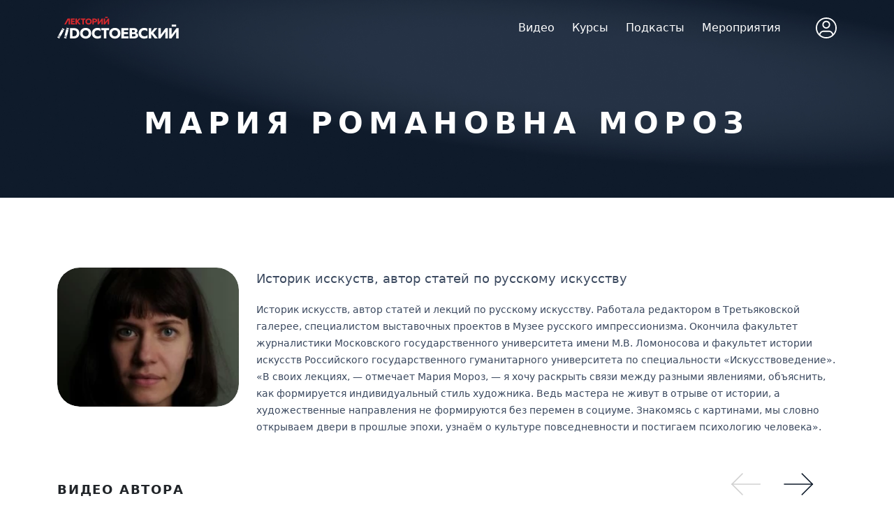

--- FILE ---
content_type: text/html; charset=UTF-8
request_url: https://dostoverno.ru/people/moroz-mariya-romanovna
body_size: 10225
content:





<!DOCTYPE html>
<html lang="ru">
<head>
    <meta charset="UTF-8">

    <title>Мороз Мария Романовна. Лекторий «Достоевский». Просто о сложном и важном</title>

    <meta name="keywords" content="">
    <meta name="description" content="Историк искусств, автор статей и лекций по русскому искусству. Работала редактором в Третьяковской галерее, специалистом выставочных проектов в Музее русского и...">

    <meta property="og:title" content="Мороз Мария Романовна. Лекторий «Достоевский». Просто о сложном и важном"/>
    <meta property="og:description" content="Историк искусств, автор статей и лекций по русскому искусству. Работала редактором в Третьяковской галерее, специалистом выставочных проектов в Музее русского и..."/>
    <meta property="og:image" content="https://ed412d66-0fd0-4e6f-8e41-d7664f37e29e.selstorage.ru/images/mobile_lecturer/35/3v/3vfKYgn31dEivreqzMRrQ2DqY0adfVYJd91JgJ8l.jpg"/>
    <meta property="og:image:width" content="242"/>
    <meta property="og:image:height" content="242"/>
    <meta property="og:type" content="website"/>
    <meta property="og:url" content= "https://dostoverno.ru/people/moroz-mariya-romanovna" />

    <meta name="csrf-token" content="oGq1AAASdMVYaVtr6CBBNd75MzisyRCkfdSV3KUo">

    <meta http-equiv="X-UA-Compatible" content="IE=edge">
    <meta name="viewport" content="width=device-width, initial-scale=1.0, maximum-scale=1.0">
    <link rel="preconnect" href="https://fonts.googleapis.com">
    <link rel="preconnect" href="https://fonts.gstatic.com" crossorigin>
    <link href="https://fonts.googleapis.com/css2?family=Montserrat:wght@300;400;500;600;700&amp;display=swap" rel="stylesheet">

    <link rel="shortcut icon" href="https://dostoverno.ru/favicon.ico">

                <link rel="stylesheet" href="/css/plugins.bundle.css?id=ea067f3f86008ba57e3d56e785273975">
<link rel="stylesheet" href="/css/main.min.css?id=fb3802883b653dac4466d380315e91eb">
<link rel="stylesheet" href="/css/custom.min.css?id=f520c1a7ba8078af4e2e918b30a3ad50">
<link rel="stylesheet" href="/css/bootstrap.css?id=3f10b2c226942701ce03f610c39500f9">

<link rel="preload" href="https://cdnjs.cloudflare.com/ajax/libs/fancybox/3.5.7/jquery.fancybox.min.css" as="style" onload="this.onload=null;this.rel='stylesheet'">
<noscript><link rel="stylesheet" href="https://cdnjs.cloudflare.com/ajax/libs/fancybox/3.5.7/jquery.fancybox.min.css"></noscript>
        <!--begin::Page Styles(used by this page) -->

    <!--end::Page Styles(used by this page) -->

            <!-- Yandex.Metrika counter -->
        <script type="text/javascript" >
            (function(m,e,t,r,i,k,a){m[i]=m[i]||function(){(m[i].a=m[i].a||[]).push(arguments)};
                m[i].l=1*new Date();k=e.createElement(t),a=e.getElementsByTagName(t)[0],k.async=1,k.src=r,a.parentNode.insertBefore(k,a)})
            (window, document, "script", "https://mc.yandex.ru/metrika/tag.js", "ym");

            ym(67583620, "init", {
                clickmap:true,
                trackLinks:true,
                accurateTrackBounce:true,
                webvisor:true
            });
        </script>
        <noscript><div><img src="https://mc.yandex.ru/watch/67583620" style="position:absolute; left:-9999px;" alt="" /></div></noscript>
        <!-- /Yandex.Metrika counter -->

        <!-- Google Tag Manager -->
        <script>(function(w,d,s,l,i){w[l]=w[l]||[];w[l].push({'gtm.start':
                    new Date().getTime(),event:'gtm.js'});var f=d.getElementsByTagName(s)[0],
                j=d.createElement(s),dl=l!='dataLayer'?'&l='+l:'';j.async=true;j.src=
                'https://www.googletagmanager.com/gtm.js?id='+i+dl;f.parentNode.insertBefore(j,f);
            })(window,document,'script','dataLayer','GTM-5NXHQBF');</script>
        <!-- End Google Tag Manager -->

    </head>
<body class="no-home">
            <!-- Google Tag Manager (noscript) -->
        <noscript><iframe src="https://www.googletagmanager.com/ns.html?id=GTM-5NXHQBF"
                          height="0" width="0" style="display:none;visibility:hidden"></iframe></noscript>
        <!-- End Google Tag Manager (noscript) -->
    <div class="wrapper">
    <!-- header-->
            <header class="js-header" id="header">
    <div class="container header">
        <div class="header__left"><a class="logo" href="https://dostoverno.ru"><img class="svg-inline img" src="https://dostoverno.ru/images/logo.svg" alt=""></a><a class="logo--mobile" href="https://dostoverno.ru"><img class="svg-inline img" src="https://dostoverno.ru/images/footer-logo.svg" alt=""></a></div>
        <div class="header__right">
            <nav class="menu">
                <ul>
                    <li><a href="https://dostoverno.ru/video">Видео</a></li>
                    <li><a href="https://dostoverno.ru/courses">Курсы</a></li>
                    <li><a href="https://dostoverno.ru/podcasts">Подкасты</a></li>
                    <li> <a href="https://dostoverno.ru/events/categories/all">Мероприятия</a></li>
                    
                </ul>
            </nav>
            <ul class="header-controls">
                
                <li class="header-controls__profile js-drop-click"><img class="svg-inline svg-primary-hover" src="https://dostoverno.ru/images/profile.svg" alt="">
                    <div class="menu-dropdown">
                                                    <a class="btn btn--outline btn--fullwidth" href="https://dostoverno.ru/login">Войти</a>
                                            </div>
                </li>
            </ul>
        </div>
    </div>
</header>
<div class="nav__toggle" id="nav-icon"><span> </span><span> </span><span></span></div>
<div class="mobile-menu">
    <div class="mobile-menu__top"><img class="svg-inline svg-primary-hover" src="https://dostoverno.ru/images/profile.svg" alt="">
                    <a class="btn btn--outline" href="https://dostoverno.ru/login">Войти</a>
            </div>

            <ul>
            <li><a href="https://dostoverno.ru/video">Видео</a></li>
            <li><a href="https://dostoverno.ru/courses">Курсы</a></li>
            <li><a href="https://dostoverno.ru/podcasts">Подкасты</a></li>
            <li> <a href="https://dostoverno.ru/events/categories/all">Мероприятия</a></li>
        </ul>
    
</div>
    
    <!-- / header-->
    <!-- content-->
    <div class="content">

            <div class="page-header" style="background-image: url(https://dostoverno.ru/images/page-header-bg.jpg)">
        <div class="container">
            <div class="row">
                <div class="col-lg-12">
                    <div class="page-header__content">
                        <h1 class="entry-title text-center text-transform l-spacing">Мария Романовна Мороз</h1>
                    </div>
                </div>
            </div>
        </div>
    </div>


    <section class="team-section">

        <div >
            <div class="container">

                    <div class="row">
                        <div class="col-12 col-lg-3">
                            <div class="team-box__img" style="width: auto; max-width: 260px;">
                                <img src="https://ed412d66-0fd0-4e6f-8e41-d7664f37e29e.selstorage.ru/images/lecturer/35/SU/SUGA0wd5XCpcxTqA1pE0YoFBWtL3sh0t0TA5s43C.webp" alt="Мария  Романовна  Мороз" style="filter: none"/>
                            </div>
                        </div>
                        <!-- team-box-->
                        <div class="col-12 col-lg-9">
                           

                            <h4>
                                <p>Историк исскуств, автор статей по русскому искусству</p>
                            </h4>
                            <p style="line-height: 24px; font-size: 14px; color: #3B495F">
                                Историк искусств, автор статей и лекций по русскому искусству. Работала редактором в Третьяковской галерее, специалистом выставочных проектов в Музее русского импрессионизма.
Окончила факультет журналистики Московского государственного университета имени М.В. Ломоносова и факультет истории искусств Российского государственного гуманитарного университета по специальности «Искусствоведение». 
«В своих лекциях, — отмечает Мария Мороз, — я хочу раскрыть связи между разными явлениями, объяснить, как формируется индивидуальный стиль художника. Ведь мастера не живут в отрыве от истории, а художественные направления не формируются без перемен в социуме. Знакомясь с картинами, мы словно открываем двери в прошлые эпохи, узнаём о культуре повседневности и постигаем психологию человека».
                            </p>
                        </div>
                        <!-- / team-box-->
                    </div>

            </div>

        </div>
    </section>

            <section class="video-section video-section--first">
            <div class="container">
                <div class="row">
                    <div class="col-lg-12">
                        <h2 class="section-header section-header--small text-transform"><span>Видео автора</span></h2>
                    </div>
                    <div class="col-lg-12">
                        <div class="video-slider">
                                                            <!-- video-box-->
<a href="https://dostoverno.ru/video/cto-takoe-russkii-simvolizm">
    <div class="video-box">
        <div class="video-box__cover">
            <div class="video-box__overlay"> </div><img class="img" src="https://ed412d66-0fd0-4e6f-8e41-d7664f37e29e.selstorage.ru/images/thumbnail/55/Jv/JvKwULDZnrhrdItXZIsmHKn8LUxh3JfwApdccugE.webp" alt="Что такое русский символизм?"/>
                                                                                      
                                    </div>
       
        <div class="video-box__content">
            <h3 class="video-box__title">Что такое русский символизм?</h3>
            <div class="video-box__author">

                
                    Мария Мороз

                                        
            </div>
        </div>
    </div></a>
<!-- / video-box-->

                                                            <!-- video-box-->
<a href="https://dostoverno.ru/video/perexodnoe-yavlenie-mistika-v-russkom-iskusstve">
    <div class="video-box">
        <div class="video-box__cover">
            <div class="video-box__overlay"> </div><img class="img" src="https://ed412d66-0fd0-4e6f-8e41-d7664f37e29e.selstorage.ru/images/thumbnail/57/E7/E78N9hNRUMUxUyPHaPWUKtcpXo8eQkBY4cP9YJXZ.webp" alt="Переходное явление. Мистика в русском искусстве. "/>
                                                                                      
                                    </div>
       
        <div class="video-box__content">
            <h3 class="video-box__title">Переходное явление. Мистика в русском искусстве.</h3>
            <div class="video-box__author">

                
                    Мария Мороз

                                        
            </div>
        </div>
    </div></a>
<!-- / video-box-->

                                                            <!-- video-box-->
<a href="https://dostoverno.ru/video/cto-takoe-russkii-avangard">
    <div class="video-box">
        <div class="video-box__cover">
            <div class="video-box__overlay"> </div><img class="img" src="https://ed412d66-0fd0-4e6f-8e41-d7664f37e29e.selstorage.ru/images/thumbnail/58/c6/c6mpLPs1Vqm7sJfPllNLtySA0P70oOrJMUbu4Ik1.webp" alt="Что такое русский авангард?"/>
                                                                                      
                                    </div>
       
        <div class="video-box__content">
            <h3 class="video-box__title">Что такое русский авангард?</h3>
            <div class="video-box__author">

                
                    Мария Мороз

                                        
            </div>
        </div>
    </div></a>
<!-- / video-box-->

                                                            <!-- video-box-->
<a href="https://dostoverno.ru/video/socrealizm">
    <div class="video-box">
        <div class="video-box__cover">
            <div class="video-box__overlay"> </div><img class="img" src="https://ed412d66-0fd0-4e6f-8e41-d7664f37e29e.selstorage.ru/images/thumbnail/85/Rh/RhdzSDUw8DNyuCKQvfK22KWzlL9NBVpveemo7tXP.webp" alt="Соцреализм"/>
                                                                                      
                                    </div>
       
        <div class="video-box__content">
            <h3 class="video-box__title">Живопись и искусство – Эпоха Соцреализма</h3>
            <div class="video-box__author">

                
                    Мария Мороз

                                        
            </div>
        </div>
    </div></a>
<!-- / video-box-->

                                                            <!-- video-box-->
<a href="https://dostoverno.ru/video/okno-v-mir-zapadnye-vystavki-i-ix-vliyanie">
    <div class="video-box">
        <div class="video-box__cover">
            <div class="video-box__overlay"> </div><img class="img" src="https://ed412d66-0fd0-4e6f-8e41-d7664f37e29e.selstorage.ru/images/thumbnail/111/eb/eb1h2hnnjfeJ6gpq3G04VP7zVZ6Tsnjbb38TCtwA.webp" alt="Окно в мир. Западные выставки и их влияние"/>
                                                                                      
                                    </div>
       
        <div class="video-box__content">
            <h3 class="video-box__title">Окно в мир. Западные выставки и их влияние</h3>
            <div class="video-box__author">

                
                    Мария Мороз

                                        
            </div>
        </div>
    </div></a>
<!-- / video-box-->

                                                            <!-- video-box-->
<a href="https://dostoverno.ru/video/syurrealizm-v-sovetskom-iskusstve">
    <div class="video-box">
        <div class="video-box__cover">
            <div class="video-box__overlay"> </div><img class="img" src="https://ed412d66-0fd0-4e6f-8e41-d7664f37e29e.selstorage.ru/images/thumbnail/114/St/StNwvNaUm8mfnM3zJZXG6op7udRkIKWEs5uUBrgo.webp" alt="Сюрреализм в советском искусстве "/>
                                                                                      
                                    </div>
       
        <div class="video-box__content">
            <h3 class="video-box__title">Сюрреализм в советском искусстве </h3>
            <div class="video-box__author">

                
                    Мария Мороз

                                        
            </div>
        </div>
    </div></a>
<!-- / video-box-->

                                                            <!-- video-box-->
<a href="https://dostoverno.ru/video/razrabotka-abstrakcii-v-sovetskom-prostranstve">
    <div class="video-box">
        <div class="video-box__cover">
            <div class="video-box__overlay"> </div><img class="img" src="https://ed412d66-0fd0-4e6f-8e41-d7664f37e29e.selstorage.ru/images/thumbnail/117/MZ/MZw5ji4x376KGSVNtGwsAHOW9upScqpqiGfNTeSu.webp" alt="Разработка абстракции в советском пространстве"/>
                                                                                      
                                    </div>
       
        <div class="video-box__content">
            <h3 class="video-box__title">Разработка абстракции в советском пространстве</h3>
            <div class="video-box__author">

                
                    Мария Мороз

                                        
            </div>
        </div>
    </div></a>
<!-- / video-box-->

                                                            <!-- video-box-->
<a href="https://dostoverno.ru/video/konceptualizm-i-soc-art">
    <div class="video-box">
        <div class="video-box__cover">
            <div class="video-box__overlay"> </div><img class="img" src="https://ed412d66-0fd0-4e6f-8e41-d7664f37e29e.selstorage.ru/images/thumbnail/118/MW/MWShpDNSyBSYR40tMCQRgrYXUSpOcn786PC5OH0n.webp" alt="Концептуализм и соц-арт"/>
                                                                                      
                                    </div>
       
        <div class="video-box__content">
            <h3 class="video-box__title">Концептуализм и соц-арт</h3>
            <div class="video-box__author">

                
                    Мария Мороз

                                        
            </div>
        </div>
    </div></a>
<!-- / video-box-->

                                                            <!-- video-box-->
<a href="https://dostoverno.ru/video/giperrealizm-i-oficialnoe-iskusstvo">
    <div class="video-box">
        <div class="video-box__cover">
            <div class="video-box__overlay"> </div><img class="img" src="https://ed412d66-0fd0-4e6f-8e41-d7664f37e29e.selstorage.ru/images/thumbnail/129/Gc/GctEC1RBv3l9voU4SaBsCGjckHrJcgulzQZN3511.webp" alt="Гиперреализм и официальное искусство "/>
                                                                                      
                                    </div>
       
        <div class="video-box__content">
            <h3 class="video-box__title">Гиперреализм и официальное искусство </h3>
            <div class="video-box__author">

                
                    Мария Мороз

                                        
            </div>
        </div>
    </div></a>
<!-- / video-box-->

                                                            <!-- video-box-->
<a href="https://dostoverno.ru/video/retrospektivnye-tendencii-xudoznikov-1970-1980x-godov">
    <div class="video-box">
        <div class="video-box__cover">
            <div class="video-box__overlay"> </div><img class="img" src="https://ed412d66-0fd0-4e6f-8e41-d7664f37e29e.selstorage.ru/images/thumbnail/130/Kk/KkMqzFkjyFVcE3krwfbBBPn3ZXuyTs9yAUz9BA55.webp" alt="Ретроспективные тенденции художников 1970-1980х годов"/>
                                                                                      
                                    </div>
       
        <div class="video-box__content">
            <h3 class="video-box__title">Ретроспективные тенденции художников 1970-1980х годов</h3>
            <div class="video-box__author">

                
                    Мария Мороз

                                        
            </div>
        </div>
    </div></a>
<!-- / video-box-->

                                                            <!-- video-box-->
<a href="https://dostoverno.ru/video/zizn-po-bakstu-pir-vo-vremya-cumy">
    <div class="video-box">
        <div class="video-box__cover">
            <div class="video-box__overlay"> </div><img class="img" src="https://ed412d66-0fd0-4e6f-8e41-d7664f37e29e.selstorage.ru/images/thumbnail/149/6w/6wexG3QIP1ueyseGG2V1yaSBd08jNSgd1EoEmauM.webp" alt="«Жизнь по Баксту»: пир во время чумы"/>
                                                                                      
                                    </div>
       
        <div class="video-box__content">
            <h3 class="video-box__title">«Жизнь по Баксту»: пир во время чумы</h3>
            <div class="video-box__author">

                
                    Мария Мороз

                                        
            </div>
        </div>
    </div></a>
<!-- / video-box-->

                                                            <!-- video-box-->
<a href="https://dostoverno.ru/video/istoriya-kartiny-kupanie-krasnogo-konya">
    <div class="video-box">
        <div class="video-box__cover">
            <div class="video-box__overlay"> </div><img class="img" src="https://ed412d66-0fd0-4e6f-8e41-d7664f37e29e.selstorage.ru/images/thumbnail/152/hF/hFpBOdkhBoJ1TBXDAzEZxcEQxuojHafoRDho8wn9.webp" alt="История картины «Купание красного коня»"/>
                                                                                      
                                    </div>
       
        <div class="video-box__content">
            <h3 class="video-box__title">История картины «Купание красного коня»</h3>
            <div class="video-box__author">

                
                    Мария Мороз

                                        
            </div>
        </div>
    </div></a>
<!-- / video-box-->

                                                    </div>
                    </div>
                </div>
            </div>
        </section>
    
    

  


        <!--  app block-->

        <div class="ah-app-block " id="ah-app-block">
            <div class="ah-app-block__close">
                <svg viewBox="0 0 17 17" xmlns="http://www.w3.org/2000/svg">
                    <path
                        d="M1.6874 15.4463C1.30776 15.0451 1.30776 14.3948 1.6874 13.9937L14.2445 0.726275C14.6241 0.325161 15.2396 0.325161 15.6193 0.726275C15.9989 1.12739 15.9989 1.77773 15.6193 2.17884L3.06219 15.4463C2.68255 15.8474 2.06704 15.8474 1.6874 15.4463Z" />
                    <path
                        d="M1.52391 0.726282C1.90355 0.325168 2.51906 0.325168 2.8987 0.726282L15.4558 13.9937C15.8354 14.3948 15.8354 15.0451 15.4558 15.4463C15.0761 15.8474 14.4606 15.8474 14.081 15.4463L1.52391 2.17885C1.14427 1.77773 1.14427 1.1274 1.52391 0.726282Z" />
                </svg>
            </div>
            <div class="ah-app-block__body">
                <div class="ah-app-block__img">
                    <img src="https://dostoverno.ru/images/icon_1.png" alt="#" />
                </div>
                <div class="ah-app-block__box">
                    <div class="ah-app-block__title">
                        Скачайте наше приложение
                    </div>
                    <div class="ah-app-block__text">

                    </div>
                    <div class="ah-app-block__grade">
                        <svg viewBox="0 0 16 15" xmlns="http://www.w3.org/2000/svg">
                            <path
                                d="M8.00005 0L9.88097 5.41115L15.6085 5.52786L11.0434 8.98885L12.7023 14.4721L8.00005 11.2L3.29777 14.4721L4.95667 8.98885L0.391602 5.52786L6.11914 5.41115L8.00005 0Z" />
                        </svg>
                        <svg viewBox="0 0 16 15" xmlns="http://www.w3.org/2000/svg">
                            <path
                                d="M8.00005 0L9.88097 5.41115L15.6085 5.52786L11.0434 8.98885L12.7023 14.4721L8.00005 11.2L3.29777 14.4721L4.95667 8.98885L0.391602 5.52786L6.11914 5.41115L8.00005 0Z" />
                        </svg>
                        <svg viewBox="0 0 16 15" xmlns="http://www.w3.org/2000/svg">
                            <path
                                d="M8.00005 0L9.88097 5.41115L15.6085 5.52786L11.0434 8.98885L12.7023 14.4721L8.00005 11.2L3.29777 14.4721L4.95667 8.98885L0.391602 5.52786L6.11914 5.41115L8.00005 0Z" />
                        </svg>
                        <svg viewBox="0 0 16 15" xmlns="http://www.w3.org/2000/svg">
                            <path
                                d="M8.00005 0L9.88097 5.41115L15.6085 5.52786L11.0434 8.98885L12.7023 14.4721L8.00005 11.2L3.29777 14.4721L4.95667 8.98885L0.391602 5.52786L6.11914 5.41115L8.00005 0Z" />
                        </svg>
                        <svg viewBox="0 0 16 15" xmlns="http://www.w3.org/2000/svg">
                            <path
                                d="M8.00005 0L9.88097 5.41115L15.6085 5.52786L11.0434 8.98885L12.7023 14.4721L8.00005 11.2L3.29777 14.4721L4.95667 8.98885L0.391602 5.52786L6.11914 5.41115L8.00005 0Z" />
                        </svg>
                    </div>
                </div>
            </div>
            <div class="ah-app-block__btn">
                <a class="btn-main btn-main--small" id="mobile-app-link" href="javascript:;" target="_blank">Открыть</a>
            </div>
        </div>

        <!-- / app block-->

    </div>
    <!-- / content-->
    <!-- footer-->
            <footer class="footer">
    <div class="footer__logo"> <img class="img" src="https://dostoverno.ru/images/footer-logo.svg" alt=""></div>
    <ul class="footer__menu">

        <li><a href="https://dostoverno.ru/video">Видео</a></li>
        <li><a href="https://dostoverno.ru/courses">Курсы</a></li>
        <li><a href="https://dostoverno.ru/podcasts/categories/all">Подкасты</a></li>
        <li> <a href="https://dostoverno.ru/events/categories/all">Мероприятия</a></li>

    </ul>
    <div class="footer__row">
        <div class="footer__menu-row">
            <ul class="footer__menu footer__menu--dblock">
                
                <li> <a href="/about">О лектории</a></li>
                <li> <a href="/news">Новости</a></li>
                <li> <a href="/editorial-office">Редакция</a></li>
                <li> <a href="/klub-russkaya-istoriya">Клуб РИ</a></li>
            </ul>
            <ul class="footer__menu footer__menu--dblock">
                <li> <a href="/svedeniya-ob-obrazovatelnoy-organizatsii">Сведения о ДПО</a></li>
               
                <li> <a href="/requisites">Наши реквизиты</a></li>
                <li> <a href="/founders">Учредители</a></li>
                <li> <a href="/contacts">Контакты</a></li>

            </ul>
        </div>
    </div>
    <div class="footer__row footer__row--last">
        <ul class="social">
            <li> <a href="https://vk.com/lectorydostoevsky" target="_blank"><img class="svg-inline" src="https://dostoverno.ru/images/vk.svg" alt=""></a></li>
            
            <li> <a href="https://www.youtube.com/channel/UCtsCAuG4sK9had2F-nnUfyA" target="_blank"><img class="svg-inline" src="https://dostoverno.ru/images/youtube.svg" alt=""></a></li>
            <li> <a href="https://t.me/dostoevsky_fm_dostoverno" target="_blank"><img class="svg-inline" src="https://dostoverno.ru/images/telegram_logo.svg" alt=""></a></li>
            <li> <a href="https://dzen.ru/lectorydostoevsky" target="_blank"><img class="svg-inline" src="https://dostoverno.ru/images/zen_logo.svg" alt=""></a></li>

        </ul>
    </div>
    
    <div class="footer-bottom">
        <div class="container">
            <div class="footer-bottom__inner" style="display: block">
                <div class="copyrights">АНО "Современный лекторий" 2021&mdash;2026 &copy;. Все права защищены</div><a class="privacy" href="/policy">Политика конфиденциальности </a>  <a class="privacy" href="/terms-of-use"> Соглашение об использовании материалов и сервисов сайта</a>
            </div>
        </div>
    </div>
</footer>
        <!-- / footer-->
    <!-- / content-->
    <!-- modal-->
    <div id="modal-search" style="display:none">
        <div class="modal-wrapper">
            <div class="js-header" id="header">
                <div class="container header">
                    <div class="header__left"><a class="logo" href="#"><img class="img" src="https://dostoverno.ru/images/logo.svg" alt=""></a><a class="logo--mobile" href="#"><img class="svg-inline img" src="https://dostoverno.ru/images/footer-logo.svg" alt=""></a></div>
                </div>
            </div>
            <div class="modal__content">
                <div class="container">
                    <div class="form-search-block">
                        <div class="form-search">
                            <form>
                                <button type="submit"><img src="https://dostoverno.ru/images/search-icon-input.svg" alt=""></button>
                                <input class="input-close" type="text" placeholder="Введите фразу"><img class="search-close" src="https://dostoverno.ru/images/close-icon.svg" alt="">
                            </form>
                        </div>
                    </div>
                    <div class="search-content">
                        <div class="row">
                            <div class="col-lg-12">
                                <!-- result-box-->
                                <div class="result-box">
                                    <div class="result-box__meta">Иванов Иван</div>
                                    <h3 class="result-box__title">Название очень интересной лекции по истории Российского государства</h3>
                                    <div class="result__text"><p>Федор Михайлович Достоевский и Лев Николаевич Толстой жили и творили в одно время. Их роднила мечта о всемирном братстве, основанном на христианских <strong>принципах</strong> Они оба пытались изменить ...</div>
                                </div>
                                <!-- / result-box-->
                                <!-- result-box-->
                                <div class="result-box">
                                    <div class="result-box__meta">Иванов Иван</div>
                                    <h3 class="result-box__title">Название очень интересной лекции по истории Российского государства</h3>
                                    <div class="result__text"><p>Федор Михайлович Достоевский и Лев Николаевич Толстой жили и творили в одно время. Их роднила мечта о всемирном братстве, основанном на христианских <strong>принципах</strong> Они оба пытались изменить ...</div>
                                </div>
                                <!-- / result-box-->
                                <!-- result-box-->
                                <div class="result-box">
                                    <div class="result-box__meta">Иванов Иван</div>
                                    <h3 class="result-box__title">Название очень интересной лекции по истории Российского государства</h3>
                                    <div class="result__text"><p>Федор Михайлович Достоевский и Лев Николаевич Толстой жили и творили в одно время. Их роднила мечта о всемирном братстве, основанном на христианских <strong>принципах</strong> Они оба пытались изменить ...</div>
                                </div>
                                <!-- / result-box-->
                                <!-- result-box-->
                                <div class="result-box">
                                    <div class="result-box__meta">Иванов Иван</div>
                                    <h3 class="result-box__title">Название очень интересной лекции по истории Российского государства</h3>
                                    <div class="result__text"><p>Федор Михайлович Достоевский и Лев Николаевич Толстой жили и творили в одно время. Их роднила мечта о всемирном братстве, основанном на христианских <strong>принципах</strong> Они оба пытались изменить ...</div>
                                </div>
                                <!-- / result-box-->
                                <!-- result-box-->
                                <div class="result-box">
                                    <div class="result-box__meta">Иванов Иван</div>
                                    <h3 class="result-box__title">Название очень интересной лекции по истории Российского государства</h3>
                                    <div class="result__text"><p>Федор Михайлович Достоевский и Лев Николаевич Толстой жили и творили в одно время. Их роднила мечта о всемирном братстве, основанном на христианских <strong>принципах</strong> Они оба пытались изменить ...</div>
                                </div>
                                <!-- / result-box-->
                                <!-- result-box-->
                                <div class="result-box">
                                    <div class="result-box__meta">Иванов Иван</div>
                                    <h3 class="result-box__title">Название очень интересной лекции по истории Российского государства</h3>
                                    <div class="result__text"><p>Федор Михайлович Достоевский и Лев Николаевич Толстой жили и творили в одно время. Их роднила мечта о всемирном братстве, основанном на христианских <strong>принципах</strong> Они оба пытались изменить ...</div>
                                </div>
                                <!-- / result-box-->
                            </div>
                        </div>
                    </div>
                </div>
            </div>
        </div>
    </div>
    <div id="modal-filter" style="display:none">
        <div class="modal-wrapper">
            <div class="js-header" id="header">
                <div class="container header">
                    <div class="header__left"><a class="logo" href="#"><img class="img" src="https://dostoverno.ru/images/logo.svg" alt=""></a><a class="logo--mobile" href="#"><img class="svg-inline img" src="https://dostoverno.ru/images/footer-logo.svg" alt=""></a></div>
                </div>
            </div>
            <div class="modal__filter">
                <div class="container">
                    <h2 class="filter-title">Фильтры</h2>
                    <h3 class="filter-subtitle">Тип видео</h3>
                    <ul class="filter">
                        <li class="filter-control-modal" data-filter="video"><span>Видео</span>
                            <div class="filter-close"><img class="svg-inline" src="https://dostoverno.ru/images/filter-close.svg" alt=""></div>
                        </li>
                        <li class="filter-control-modal" data-filter="audio"><span>Аудио</span>
                            <div class="filter-close"><img class="svg-inline" src="https://dostoverno.ru/images/filter-close.svg" alt=""></div>
                        </li>
                    </ul>
                    <h3 class="filter-subtitle">Длительность</h3>
                    <ul class="filter">
                        <li class="filter-control-modal" data-filter="0-15"><span>0 - 15 мин</span>
                            <div class="filter-close"><img class="svg-inline" src="https://dostoverno.ru/images/filter-close.svg" alt=""></div>
                        </li>
                        <li class="filter-control-modal" data-filter="15-30"><span>15 - 30 мин</span>
                            <div class="filter-close"><img class="svg-inline" src="https://dostoverno.ru/images/filter-close.svg" alt=""></div>
                        </li>
                        <li class="filter-control-modal" data-filter="30-60"><span>30 - 60 мин</span>
                            <div class="filter-close"><img class="svg-inline" src="https://dostoverno.ru/images/filter-close.svg" alt=""></div>
                        </li>
                        <li class="filter-control-modal" data-filter="60+"><span>60+ мин</span>
                            <div class="filter-close"><img class="svg-inline" src="https://dostoverno.ru/images/filter-close.svg" alt=""></div>
                        </li>
                    </ul><a class="btn btn--outline modal-filter-close">Применить</a>
                </div>
            </div>
        </div>
    </div>
    <!-- / modal-->
    <div id="upbutton"></div>
</div>


    <div class="offcanvas offcanvas-end auth " tabindex="-1" id="auth-canvas" aria-labelledby="auth-canvas-label">
    <div class="offcanvas-header d-flex justify-content-center">
        <h5 class="offcanvas-title my-3" id="auth-canvas-label">
            <img src="https://dostoverno.ru/images/logo.svg" alt="logo">
        </h5>
        
        <button type="button" class="btn-close" data-bs-dismiss="offcanvas" aria-label="Close" style="position: absolute;right: 36px;top: 23px;"></button>
    </div>
    <div class="offcanvas-body  mx-lg-5">

        

        <div class="row nav nav-pills mb-5 g-0" id="pills-tab" role="tablist">
            <div class="col-6"><button style="width: 100%" class="nav-link active py-3" id="pills-home-tab" data-bs-toggle="pill" data-bs-target="#pills-home" type="button" role="tab" aria-controls="pills-home" aria-selected="true">Вход</button></div>
            <div class="col-6"><button style="width: 100%" class="nav-link py-3" id="pills-profile-tab" data-bs-toggle="pill" data-bs-target="#pills-profile" type="button" role="tab" aria-controls="pills-profile" aria-selected="false">Регистрация</button></div>
        </div>


        <div class="tab-content" id="pills-tabContent">
            <div class="tab-pane fade show active" id="pills-home" role="tabpanel" aria-labelledby="pills-home-tab" tabindex="0">


                <div class="alert alert-warning alert-login d-none" role="alert">
                    Логин или пароль не верные
                </div>

                <form class="row g-3-5 mb-4" id="login-form">
                    <div class="col-12 form-validate">
                        <label for="login_email" class="form-label">Адрес электронной почты</label>
                        <input type="email" required class="form-control form-control-lg " name="email" id="login_email" placeholder="Введите адрес электронной почты">
                        <div class="invalid-feedback"></div>
                    </div>
                    <div class="col-12 form-validate">
                        <div class="d-flex justify-content-between align-items-center">
                            <label for="password" class="form-label">Пароль</label>
                            <a href="https://dostoverno.ru/forgot-password" target="_blank" style="margin-bottom: 1.5rem;">Забыли пароль?</a>
                        </div>
                        
                        <input type="password" required class="form-control form-control-lg" name="password" id="password" placeholder="Введите пароль">
                        <div class="invalid-feedback">Поле не может быть пустым</div>
                    </div>
                    <div class="col-lg-12 d-flex justify-content-center">

                        <button class="btn btn-lg btn-outline-primary px-5 button-popup-login  d-flex align-items-center justify-content-center" type="button">
                            <div class="d-none align-items-center me-2 auth-spinner">
                                <span class="spinner-border spinner-border-sm" role="status" aria-hidden="true"></span>
                            </div>
                            <span class="button-order-text">Войти</span>
                        </button>


                        
                    </div>
                    <div class="col-lg-12 px-5">
                        <p class="text-center text-secondary fw-light" style="font-size: 0.8rem">
                            Авторизуясь или регистрируясь, вы соглашаетесь с <a href="#" class="text-primary">правилами пользования сайтом</a> и даете согласие на
                            <a href="#" class="text-primary">обработку персональных данных</a>.
                        </p>
                    </div>
                </form>

            </div>
            <div class="tab-pane fade" id="pills-profile" role="tabpanel" aria-labelledby="pills-profile-tab" tabindex="0">
                <div class="alert alert-warning alert-register d-none" role="alert">
                    Предоставленные данные содержат ошибку. Пожалуйста, проверьте правильность заполнения формы регистрации.
                </div>
                <form class="row g-3-5 mb-4" id="register-form">
                    <div class="col-12 form-validate">
                        <label for="first_name" class="form-label">Имя *</label>
                        <input type="text" required class="form-control form-control-lg" name="first_name" id="first_name" placeholder="Введите ваше имя">
                        <div class="invalid-feedback"></div>
                    </div>
                    <div class="col-12 form-validate">
                        <label for="last_name" class="form-label">Фамилия</label>
                        <input type="text"  class="form-control form-control-lg" name="last_name" id="last_name" placeholder="Введите вашу фамилию">
                        <div class="invalid-feedback"></div>
                    </div>

                    <div class="col-12 form-validate">
                        <label for="email" class="form-label">Адрес электронной почты *</label>
                        <input type="email" required class="form-control form-control-lg" name="email" id="email" placeholder="Введите адрес электронной почты">
                        <div class="invalid-feedback"></div>
                    </div>

                    <div class="col-lg-12 form-validate">
                        <label for="phone" class="form-label">Телефон</label>
                        <input type="text" class="form-control form-control-lg" name="phone" id="register_phone" placeholder="+7 (___)-___-__-__">
                        <div class="invalid-feedback"></div>
                    </div>

                    <div class="col-lg-12 d-flex justify-content-center">
                        <button class="btn btn-lg btn-outline-primary px-5 button-popup-register  d-flex align-items-center justify-content-center" type="button">
                            <div class="d-none align-items-center me-2 auth-spinner">
                                <span class="spinner-border spinner-border-sm" role="status" aria-hidden="true"></span>
                            </div>
                            <span class="button-order-text">Зарегистрироваться</span>
                        </button>

                        
                    </div>

                    <div class="col-lg-12 px-5">
                        <p class="text-center text-secondary fw-light" style="font-size: 0.8rem">
                            Авторизуясь или регистрируясь, вы соглашаетесь с <a href="#" class="text-primary">правилами пользования сайтом</a> и даете согласие на
                            <a href="#" class="text-primary">обработку персональных данных</a>.
                        </p>
                    </div>
                </form>

            </div>
        </div>



    </div>
</div>

        <script src="/js/mobile-banner.min.js?id=e8a9cdbf2e06ca480ec6f530d73c2f49"></script>

<script src="/js/plugins.bundle.js?id=44cb1670ab32a1d5d577abcbc1a45838"></script>
<script src="/js/bootstrap.js?id=b47918583d6efae656aa29ef3cfcafc4"></script>
<script src="/js/components/init.js?id=c9679ef194ca1caf730614502ce8428d" ></script>
<script src="https://cdnjs.cloudflare.com/ajax/libs/fancybox/3.5.7/jquery.fancybox.min.js" ></script>
<script src="/js/main.min.js?id=bf768b69f237a39708a21333c10e1c2d"></script>
<script src="/js/pages/auth.js?id=5c45aa54435064f1a24ace68aa3e8396"></script>
    <!--begin::Page Scripts(used by this page) -->

    <!--end::Page Scripts(used by this page) -->

</body>
</html>


--- FILE ---
content_type: image/svg+xml
request_url: https://dostoverno.ru/images/vk.svg
body_size: 1632
content:
<svg width="31" height="18" viewBox="0 0 31 18" fill="none" xmlns="http://www.w3.org/2000/svg">
<path fill-rule="evenodd" clip-rule="evenodd" d="M29.6063 1.23889C29.8223 0.536935 29.6063 0.032969 28.5984 0.032969H25.2686C24.9631 0.0178788 24.6604 0.0981056 24.4024 0.262553C24.1445 0.427001 23.944 0.667543 23.8287 0.950908C22.8329 3.38138 21.4999 5.65958 19.869 7.71845C19.095 8.4924 18.7531 8.74438 18.3391 8.74438C17.9251 8.74438 17.8171 8.4924 17.8171 7.77245V1.22089C17.8171 0.374946 17.5651 -0.00302858 16.8632 -0.00302858H11.6075C11.5006 -0.0103602 11.3933 0.00409916 11.2921 0.0394728C11.1909 0.0748464 11.0979 0.130398 11.0188 0.202762C10.9397 0.275125 10.8761 0.362793 10.8319 0.460455C10.7877 0.558117 10.7638 0.663738 10.7616 0.770919C10.7616 1.56287 11.9495 1.76085 12.0755 3.9927V8.87037C12.0755 9.9323 11.8955 10.1123 11.4635 10.1123C10.3476 10.1123 7.6298 5.99057 6.06391 1.27489C5.66793 0.356947 5.36196 -0.00302858 4.51601 -0.00302858H1.18624C0.232301 -0.00302858 0.0703125 0.446941 0.0703125 0.932908C0.0703125 1.79685 1.18624 6.15256 5.28996 11.9122C6.3655 13.6583 7.84331 15.1217 9.59992 16.18C11.3565 17.2384 13.3409 17.861 15.3873 17.9958C17.4931 17.9958 17.7451 17.5278 17.7451 16.7178V13.712C17.7451 12.7401 17.9431 12.5781 18.6091 12.5781C19.275 12.5781 19.959 12.8481 21.9208 14.738C24.1527 16.9698 24.5307 17.9958 25.7906 17.9958H29.0844C30.0383 17.9958 30.4883 17.5098 30.2363 16.5919C29.5378 15.1445 28.5939 13.8292 27.4465 12.7041C26.6905 11.8222 25.5386 10.8142 25.1786 10.3463C24.8186 9.87831 24.8186 9.44633 25.1786 8.87037C25.1426 8.87037 29.1743 3.16476 29.6063 1.23889Z" fill="#0F1B2B"/>
</svg>


--- FILE ---
content_type: image/svg+xml
request_url: https://dostoverno.ru/images/close-icon.svg
body_size: 999
content:
<svg width="16" height="16" viewBox="0 0 16 16" fill="none" xmlns="http://www.w3.org/2000/svg">
<path d="M12.2929 13.7071C12.6834 14.0976 13.3166 14.0976 13.7071 13.7071C14.0976 13.3166 14.0976 12.6834 13.7071 12.2929L12.2929 13.7071ZM3.70711 2.29289C3.31658 1.90237 2.68342 1.90237 2.29289 2.29289C1.90237 2.68342 1.90237 3.31658 2.29289 3.70711L3.70711 2.29289ZM13.7071 12.2929L8.70711 7.29289L7.29289 8.70711L12.2929 13.7071L13.7071 12.2929ZM8.70711 7.29289L3.70711 2.29289L2.29289 3.70711L7.29289 8.70711L8.70711 7.29289Z" fill="#D7282C"/>
<path d="M2.29289 12.2929C1.90237 12.6834 1.90237 13.3166 2.29289 13.7071C2.68342 14.0976 3.31658 14.0976 3.70711 13.7071L2.29289 12.2929ZM13.7071 3.70711C14.0976 3.31658 14.0976 2.68342 13.7071 2.29289C13.3166 1.90237 12.6834 1.90237 12.2929 2.29289L13.7071 3.70711ZM3.70711 13.7071L8.70711 8.70711L7.29289 7.29289L2.29289 12.2929L3.70711 13.7071ZM8.70711 8.70711L13.7071 3.70711L12.2929 2.29289L7.29289 7.29289L8.70711 8.70711Z" fill="#D7282C"/>
</svg>


--- FILE ---
content_type: application/javascript; charset=utf-8
request_url: https://dostoverno.ru/js/bootstrap.js?id=b47918583d6efae656aa29ef3cfcafc4
body_size: 85740
content:
/*! For license information please see bootstrap.js.LICENSE.txt */
(()=>{var t={1262:(t,e,i)=>{"use strict";i.d(e,{A:()=>f});var n=i(14278),s=i(7275),o=i(58979),r=i(19760),a=i(40271),l=i(32632),c=i(98101),h=i(36906),u={top:"auto",right:"auto",bottom:"auto",left:"auto"};function d(t){var e,i=t.popper,l=t.popperRect,c=t.placement,d=t.variation,f=t.offsets,p=t.position,m=t.gpuAcceleration,g=t.adaptive,_=t.roundOffsets,b=t.isFixed,v=f.x,y=void 0===v?0:v,A=f.y,w=void 0===A?0:A,E="function"==typeof _?_({x:y,y:w}):{x:y,y:w};y=E.x,w=E.y;var T=f.hasOwnProperty("x"),C=f.hasOwnProperty("y"),O=n.kb,k=n.Mn,x=window;if(g){var L=(0,s.A)(i),D="clientHeight",S="clientWidth";if(L===(0,o.A)(i)&&(L=(0,r.A)(i),"static"!==(0,a.A)(L).position&&"absolute"===p&&(D="scrollHeight",S="scrollWidth")),c===n.Mn||(c===n.kb||c===n.pG)&&d===n._N)k=n.sQ,w-=(b&&L===x&&x.visualViewport?x.visualViewport.height:L[D])-l.height,w*=m?1:-1;if(c===n.kb||(c===n.Mn||c===n.sQ)&&d===n._N)O=n.pG,y-=(b&&L===x&&x.visualViewport?x.visualViewport.width:L[S])-l.width,y*=m?1:-1}var $,I=Object.assign({position:p},g&&u),M=!0===_?function(t,e){var i=t.x,n=t.y,s=e.devicePixelRatio||1;return{x:(0,h.LI)(i*s)/s||0,y:(0,h.LI)(n*s)/s||0}}({x:y,y:w},(0,o.A)(i)):{x:y,y:w};return y=M.x,w=M.y,m?Object.assign({},I,(($={})[k]=C?"0":"",$[O]=T?"0":"",$.transform=(x.devicePixelRatio||1)<=1?"translate("+y+"px, "+w+"px)":"translate3d("+y+"px, "+w+"px, 0)",$)):Object.assign({},I,((e={})[k]=C?w+"px":"",e[O]=T?y+"px":"",e.transform="",e))}const f={name:"computeStyles",enabled:!0,phase:"beforeWrite",fn:function(t){var e=t.state,i=t.options,n=i.gpuAcceleration,s=void 0===n||n,o=i.adaptive,r=void 0===o||o,a=i.roundOffsets,h=void 0===a||a,u={placement:(0,l.A)(e.placement),variation:(0,c.A)(e.placement),popper:e.elements.popper,popperRect:e.rects.popper,gpuAcceleration:s,isFixed:"fixed"===e.options.strategy};null!=e.modifiersData.popperOffsets&&(e.styles.popper=Object.assign({},e.styles.popper,d(Object.assign({},u,{offsets:e.modifiersData.popperOffsets,position:e.options.strategy,adaptive:r,roundOffsets:h})))),null!=e.modifiersData.arrow&&(e.styles.arrow=Object.assign({},e.styles.arrow,d(Object.assign({},u,{offsets:e.modifiersData.arrow,position:"absolute",adaptive:!1,roundOffsets:h})))),e.attributes.popper=Object.assign({},e.attributes.popper,{"data-popper-placement":e.placement})},data:{}}},1815:(t,e,i)=>{"use strict";i.d(e,{A:()=>a});var n=i(32632),s=i(98101),o=i(39703),r=i(14278);function a(t){var e,i=t.reference,a=t.element,l=t.placement,c=l?(0,n.A)(l):null,h=l?(0,s.A)(l):null,u=i.x+i.width/2-a.width/2,d=i.y+i.height/2-a.height/2;switch(c){case r.Mn:e={x:u,y:i.y-a.height};break;case r.sQ:e={x:u,y:i.y+i.height};break;case r.pG:e={x:i.x+i.width,y:d};break;case r.kb:e={x:i.x-a.width,y:d};break;default:e={x:i.x,y:i.y}}var f=c?(0,o.A)(c):null;if(null!=f){var p="y"===f?"height":"width";switch(h){case r.ni:e[f]=e[f]-(i[p]/2-a[p]/2);break;case r._N:e[f]=e[f]+(i[p]/2-a[p]/2)}}return e}},5581:(t,e,i)=>{"use strict";i.d(e,{Ng:()=>r,sb:()=>o,vq:()=>s});var n=i(58979);function s(t){return t instanceof(0,n.A)(t).Element||t instanceof Element}function o(t){return t instanceof(0,n.A)(t).HTMLElement||t instanceof HTMLElement}function r(t){return"undefined"!=typeof ShadowRoot&&(t instanceof(0,n.A)(t).ShadowRoot||t instanceof ShadowRoot)}},6979:(t,e,i)=>{"use strict";i.d(e,{A:()=>s});var n=i(86354);function s(t){var e=(0,n.A)(t),i=t.offsetWidth,s=t.offsetHeight;return Math.abs(e.width-i)<=1&&(i=e.width),Math.abs(e.height-s)<=1&&(s=e.height),{x:t.offsetLeft,y:t.offsetTop,width:i,height:s}}},7275:(t,e,i)=>{"use strict";i.d(e,{A:()=>u});var n=i(58979),s=i(67604),o=i(40271),r=i(5581);function a(t){return["table","td","th"].indexOf((0,s.A)(t))>=0}var l=i(52083),c=i(72398);function h(t){return(0,r.sb)(t)&&"fixed"!==(0,o.A)(t).position?t.offsetParent:null}function u(t){for(var e=(0,n.A)(t),i=h(t);i&&a(i)&&"static"===(0,o.A)(i).position;)i=h(i);return i&&("html"===(0,s.A)(i)||"body"===(0,s.A)(i)&&"static"===(0,o.A)(i).position)?e:i||function(t){var e=/firefox/i.test((0,c.A)());if(/Trident/i.test((0,c.A)())&&(0,r.sb)(t)&&"fixed"===(0,o.A)(t).position)return null;var i=(0,l.A)(t);for((0,r.Ng)(i)&&(i=i.host);(0,r.sb)(i)&&["html","body"].indexOf((0,s.A)(i))<0;){var n=(0,o.A)(i);if("none"!==n.transform||"none"!==n.perspective||"paint"===n.contain||-1!==["transform","perspective"].indexOf(n.willChange)||e&&"filter"===n.willChange||e&&n.filter&&"none"!==n.filter)return i;i=i.parentNode}return null}(t)||e}},8747:(t,e,i)=>{"use strict";i.r(e),i.d(e,{Alert:()=>Z,Button:()=>tt,Carousel:()=>Mt,Collapse:()=>Ut,Dropdown:()=>ve,Modal:()=>ti,Offcanvas:()=>bi,Popover:()=>Ri,ScrollSpy:()=>tn,Tab:()=>Tn,Toast:()=>Hn,Tooltip:()=>Fi});var n=i(96769),s=i(71576);const o=new Map,r={set(t,e,i){o.has(t)||o.set(t,new Map);const n=o.get(t);n.has(e)||0===n.size?n.set(e,i):console.error(`Bootstrap doesn't allow more than one instance per element. Bound instance: ${Array.from(n.keys())[0]}.`)},get:(t,e)=>o.has(t)&&o.get(t).get(e)||null,remove(t,e){if(!o.has(t))return;const i=o.get(t);i.delete(e),0===i.size&&o.delete(t)}},a="transitionend",l=t=>(t&&window.CSS&&window.CSS.escape&&(t=t.replace(/#([^\s"#']+)/g,((t,e)=>`#${CSS.escape(e)}`))),t),c=t=>{t.dispatchEvent(new Event(a))},h=t=>!(!t||"object"!=typeof t)&&(void 0!==t.jquery&&(t=t[0]),void 0!==t.nodeType),u=t=>h(t)?t.jquery?t[0]:t:"string"==typeof t&&t.length>0?document.querySelector(l(t)):null,d=t=>{if(!h(t)||0===t.getClientRects().length)return!1;const e="visible"===getComputedStyle(t).getPropertyValue("visibility"),i=t.closest("details:not([open])");if(!i)return e;if(i!==t){const e=t.closest("summary");if(e&&e.parentNode!==i)return!1;if(null===e)return!1}return e},f=t=>!t||t.nodeType!==Node.ELEMENT_NODE||(!!t.classList.contains("disabled")||(void 0!==t.disabled?t.disabled:t.hasAttribute("disabled")&&"false"!==t.getAttribute("disabled"))),p=t=>{if(!document.documentElement.attachShadow)return null;if("function"==typeof t.getRootNode){const e=t.getRootNode();return e instanceof ShadowRoot?e:null}return t instanceof ShadowRoot?t:t.parentNode?p(t.parentNode):null},m=()=>{},g=t=>{t.offsetHeight},_=()=>window.jQuery&&!document.body.hasAttribute("data-bs-no-jquery")?window.jQuery:null,b=[],v=()=>"rtl"===document.documentElement.dir,y=t=>{var e;e=()=>{const e=_();if(e){const i=t.NAME,n=e.fn[i];e.fn[i]=t.jQueryInterface,e.fn[i].Constructor=t,e.fn[i].noConflict=()=>(e.fn[i]=n,t.jQueryInterface)}},"loading"===document.readyState?(b.length||document.addEventListener("DOMContentLoaded",(()=>{for(const t of b)t()})),b.push(e)):e()},A=(t,e=[],i=t)=>"function"==typeof t?t.call(...e):i,w=(t,e,i=!0)=>{if(!i)return void A(t);const n=(t=>{if(!t)return 0;let{transitionDuration:e,transitionDelay:i}=window.getComputedStyle(t);const n=Number.parseFloat(e),s=Number.parseFloat(i);return n||s?(e=e.split(",")[0],i=i.split(",")[0],1e3*(Number.parseFloat(e)+Number.parseFloat(i))):0})(e)+5;let s=!1;const o=({target:i})=>{i===e&&(s=!0,e.removeEventListener(a,o),A(t))};e.addEventListener(a,o),setTimeout((()=>{s||c(e)}),n)},E=(t,e,i,n)=>{const s=t.length;let o=t.indexOf(e);return-1===o?!i&&n?t[s-1]:t[0]:(o+=i?1:-1,n&&(o=(o+s)%s),t[Math.max(0,Math.min(o,s-1))])},T=/[^.]*(?=\..*)\.|.*/,C=/\..*/,O=/::\d+$/,k={};let x=1;const L={mouseenter:"mouseover",mouseleave:"mouseout"},D=new Set(["click","dblclick","mouseup","mousedown","contextmenu","mousewheel","DOMMouseScroll","mouseover","mouseout","mousemove","selectstart","selectend","keydown","keypress","keyup","orientationchange","touchstart","touchmove","touchend","touchcancel","pointerdown","pointermove","pointerup","pointerleave","pointercancel","gesturestart","gesturechange","gestureend","focus","blur","change","reset","select","submit","focusin","focusout","load","unload","beforeunload","resize","move","DOMContentLoaded","readystatechange","error","abort","scroll"]);function S(t,e){return e&&`${e}::${x++}`||t.uidEvent||x++}function $(t){const e=S(t);return t.uidEvent=e,k[e]=k[e]||{},k[e]}function I(t,e,i=null){return Object.values(t).find((t=>t.callable===e&&t.delegationSelector===i))}function M(t,e,i){const n="string"==typeof e,s=n?i:e||i;let o=F(t);return D.has(o)||(o=t),[n,s,o]}function N(t,e,i,n,s){if("string"!=typeof e||!t)return;let[o,r,a]=M(e,i,n);if(e in L){const t=t=>function(e){if(!e.relatedTarget||e.relatedTarget!==e.delegateTarget&&!e.delegateTarget.contains(e.relatedTarget))return t.call(this,e)};r=t(r)}const l=$(t),c=l[a]||(l[a]={}),h=I(c,r,o?i:null);if(h)return void(h.oneOff=h.oneOff&&s);const u=S(r,e.replace(T,"")),d=o?function(t,e,i){return function n(s){const o=t.querySelectorAll(e);for(let{target:r}=s;r&&r!==this;r=r.parentNode)for(const a of o)if(a===r)return W(s,{delegateTarget:r}),n.oneOff&&H.off(t,s.type,e,i),i.apply(r,[s])}}(t,i,r):function(t,e){return function i(n){return W(n,{delegateTarget:t}),i.oneOff&&H.off(t,n.type,e),e.apply(t,[n])}}(t,r);d.delegationSelector=o?i:null,d.callable=r,d.oneOff=s,d.uidEvent=u,c[u]=d,t.addEventListener(a,d,o)}function P(t,e,i,n,s){const o=I(e[i],n,s);o&&(t.removeEventListener(i,o,Boolean(s)),delete e[i][o.uidEvent])}function j(t,e,i,n){const s=e[i]||{};for(const[o,r]of Object.entries(s))o.includes(n)&&P(t,e,i,r.callable,r.delegationSelector)}function F(t){return t=t.replace(C,""),L[t]||t}const H={on(t,e,i,n){N(t,e,i,n,!1)},one(t,e,i,n){N(t,e,i,n,!0)},off(t,e,i,n){if("string"!=typeof e||!t)return;const[s,o,r]=M(e,i,n),a=r!==e,l=$(t),c=l[r]||{},h=e.startsWith(".");if(void 0===o){if(h)for(const i of Object.keys(l))j(t,l,i,e.slice(1));for(const[i,n]of Object.entries(c)){const s=i.replace(O,"");a&&!e.includes(s)||P(t,l,r,n.callable,n.delegationSelector)}}else{if(!Object.keys(c).length)return;P(t,l,r,o,s?i:null)}},trigger(t,e,i){if("string"!=typeof e||!t)return null;const n=_();let s=null,o=!0,r=!0,a=!1;e!==F(e)&&n&&(s=n.Event(e,i),n(t).trigger(s),o=!s.isPropagationStopped(),r=!s.isImmediatePropagationStopped(),a=s.isDefaultPrevented());const l=W(new Event(e,{bubbles:o,cancelable:!0}),i);return a&&l.preventDefault(),r&&t.dispatchEvent(l),l.defaultPrevented&&s&&s.preventDefault(),l}};function W(t,e={}){for(const[i,n]of Object.entries(e))try{t[i]=n}catch(e){Object.defineProperty(t,i,{configurable:!0,get:()=>n})}return t}function q(t){if("true"===t)return!0;if("false"===t)return!1;if(t===Number(t).toString())return Number(t);if(""===t||"null"===t)return null;if("string"!=typeof t)return t;try{return JSON.parse(decodeURIComponent(t))}catch(e){return t}}function B(t){return t.replace(/[A-Z]/g,(t=>`-${t.toLowerCase()}`))}const R={setDataAttribute(t,e,i){t.setAttribute(`data-bs-${B(e)}`,i)},removeDataAttribute(t,e){t.removeAttribute(`data-bs-${B(e)}`)},getDataAttributes(t){if(!t)return{};const e={},i=Object.keys(t.dataset).filter((t=>t.startsWith("bs")&&!t.startsWith("bsConfig")));for(const n of i){let i=n.replace(/^bs/,"");i=i.charAt(0).toLowerCase()+i.slice(1),e[i]=q(t.dataset[n])}return e},getDataAttribute:(t,e)=>q(t.getAttribute(`data-bs-${B(e)}`))};class z{static get Default(){return{}}static get DefaultType(){return{}}static get NAME(){throw new Error('You have to implement the static method "NAME", for each component!')}_getConfig(t){return t=this._mergeConfigObj(t),t=this._configAfterMerge(t),this._typeCheckConfig(t),t}_configAfterMerge(t){return t}_mergeConfigObj(t,e){const i=h(e)?R.getDataAttribute(e,"config"):{};return{...this.constructor.Default,..."object"==typeof i?i:{},...h(e)?R.getDataAttributes(e):{},..."object"==typeof t?t:{}}}_typeCheckConfig(t,e=this.constructor.DefaultType){for(const[n,s]of Object.entries(e)){const e=t[n],o=h(e)?"element":null==(i=e)?`${i}`:Object.prototype.toString.call(i).match(/\s([a-z]+)/i)[1].toLowerCase();if(!new RegExp(s).test(o))throw new TypeError(`${this.constructor.NAME.toUpperCase()}: Option "${n}" provided type "${o}" but expected type "${s}".`)}var i}}class Q extends z{constructor(t,e){super(),(t=u(t))&&(this._element=t,this._config=this._getConfig(e),r.set(this._element,this.constructor.DATA_KEY,this))}dispose(){r.remove(this._element,this.constructor.DATA_KEY),H.off(this._element,this.constructor.EVENT_KEY);for(const t of Object.getOwnPropertyNames(this))this[t]=null}_queueCallback(t,e,i=!0){w(t,e,i)}_getConfig(t){return t=this._mergeConfigObj(t,this._element),t=this._configAfterMerge(t),this._typeCheckConfig(t),t}static getInstance(t){return r.get(u(t),this.DATA_KEY)}static getOrCreateInstance(t,e={}){return this.getInstance(t)||new this(t,"object"==typeof e?e:null)}static get VERSION(){return"5.3.6"}static get DATA_KEY(){return`bs.${this.NAME}`}static get EVENT_KEY(){return`.${this.DATA_KEY}`}static eventName(t){return`${t}${this.EVENT_KEY}`}}const V=t=>{let e=t.getAttribute("data-bs-target");if(!e||"#"===e){let i=t.getAttribute("href");if(!i||!i.includes("#")&&!i.startsWith("."))return null;i.includes("#")&&!i.startsWith("#")&&(i=`#${i.split("#")[1]}`),e=i&&"#"!==i?i.trim():null}return e?e.split(",").map((t=>l(t))).join(","):null},G={find:(t,e=document.documentElement)=>[].concat(...Element.prototype.querySelectorAll.call(e,t)),findOne:(t,e=document.documentElement)=>Element.prototype.querySelector.call(e,t),children:(t,e)=>[].concat(...t.children).filter((t=>t.matches(e))),parents(t,e){const i=[];let n=t.parentNode.closest(e);for(;n;)i.push(n),n=n.parentNode.closest(e);return i},prev(t,e){let i=t.previousElementSibling;for(;i;){if(i.matches(e))return[i];i=i.previousElementSibling}return[]},next(t,e){let i=t.nextElementSibling;for(;i;){if(i.matches(e))return[i];i=i.nextElementSibling}return[]},focusableChildren(t){const e=["a","button","input","textarea","select","details","[tabindex]",'[contenteditable="true"]'].map((t=>`${t}:not([tabindex^="-"])`)).join(",");return this.find(e,t).filter((t=>!f(t)&&d(t)))},getSelectorFromElement(t){const e=V(t);return e&&G.findOne(e)?e:null},getElementFromSelector(t){const e=V(t);return e?G.findOne(e):null},getMultipleElementsFromSelector(t){const e=V(t);return e?G.find(e):[]}},U=(t,e="hide")=>{const i=`click.dismiss${t.EVENT_KEY}`,n=t.NAME;H.on(document,i,`[data-bs-dismiss="${n}"]`,(function(i){if(["A","AREA"].includes(this.tagName)&&i.preventDefault(),f(this))return;const s=G.getElementFromSelector(this)||this.closest(`.${n}`);t.getOrCreateInstance(s)[e]()}))},Y=".bs.alert",K=`close${Y}`,X=`closed${Y}`;class Z extends Q{static get NAME(){return"alert"}close(){if(H.trigger(this._element,K).defaultPrevented)return;this._element.classList.remove("show");const t=this._element.classList.contains("fade");this._queueCallback((()=>this._destroyElement()),this._element,t)}_destroyElement(){this._element.remove(),H.trigger(this._element,X),this.dispose()}static jQueryInterface(t){return this.each((function(){const e=Z.getOrCreateInstance(this);if("string"==typeof t){if(void 0===e[t]||t.startsWith("_")||"constructor"===t)throw new TypeError(`No method named "${t}"`);e[t](this)}}))}}U(Z,"close"),y(Z);const J='[data-bs-toggle="button"]';class tt extends Q{static get NAME(){return"button"}toggle(){this._element.setAttribute("aria-pressed",this._element.classList.toggle("active"))}static jQueryInterface(t){return this.each((function(){const e=tt.getOrCreateInstance(this);"toggle"===t&&e[t]()}))}}H.on(document,"click.bs.button.data-api",J,(t=>{t.preventDefault();const e=t.target.closest(J);tt.getOrCreateInstance(e).toggle()})),y(tt);const et=".bs.swipe",it=`touchstart${et}`,nt=`touchmove${et}`,st=`touchend${et}`,ot=`pointerdown${et}`,rt=`pointerup${et}`,at={endCallback:null,leftCallback:null,rightCallback:null},lt={endCallback:"(function|null)",leftCallback:"(function|null)",rightCallback:"(function|null)"};class ct extends z{constructor(t,e){super(),this._element=t,t&&ct.isSupported()&&(this._config=this._getConfig(e),this._deltaX=0,this._supportPointerEvents=Boolean(window.PointerEvent),this._initEvents())}static get Default(){return at}static get DefaultType(){return lt}static get NAME(){return"swipe"}dispose(){H.off(this._element,et)}_start(t){this._supportPointerEvents?this._eventIsPointerPenTouch(t)&&(this._deltaX=t.clientX):this._deltaX=t.touches[0].clientX}_end(t){this._eventIsPointerPenTouch(t)&&(this._deltaX=t.clientX-this._deltaX),this._handleSwipe(),A(this._config.endCallback)}_move(t){this._deltaX=t.touches&&t.touches.length>1?0:t.touches[0].clientX-this._deltaX}_handleSwipe(){const t=Math.abs(this._deltaX);if(t<=40)return;const e=t/this._deltaX;this._deltaX=0,e&&A(e>0?this._config.rightCallback:this._config.leftCallback)}_initEvents(){this._supportPointerEvents?(H.on(this._element,ot,(t=>this._start(t))),H.on(this._element,rt,(t=>this._end(t))),this._element.classList.add("pointer-event")):(H.on(this._element,it,(t=>this._start(t))),H.on(this._element,nt,(t=>this._move(t))),H.on(this._element,st,(t=>this._end(t))))}_eventIsPointerPenTouch(t){return this._supportPointerEvents&&("pen"===t.pointerType||"touch"===t.pointerType)}static isSupported(){return"ontouchstart"in document.documentElement||navigator.maxTouchPoints>0}}const ht=".bs.carousel",ut=".data-api",dt="ArrowLeft",ft="ArrowRight",pt="next",mt="prev",gt="left",_t="right",bt=`slide${ht}`,vt=`slid${ht}`,yt=`keydown${ht}`,At=`mouseenter${ht}`,wt=`mouseleave${ht}`,Et=`dragstart${ht}`,Tt=`load${ht}${ut}`,Ct=`click${ht}${ut}`,Ot="carousel",kt="active",xt=".active",Lt=".carousel-item",Dt=xt+Lt,St={[dt]:_t,[ft]:gt},$t={interval:5e3,keyboard:!0,pause:"hover",ride:!1,touch:!0,wrap:!0},It={interval:"(number|boolean)",keyboard:"boolean",pause:"(string|boolean)",ride:"(boolean|string)",touch:"boolean",wrap:"boolean"};class Mt extends Q{constructor(t,e){super(t,e),this._interval=null,this._activeElement=null,this._isSliding=!1,this.touchTimeout=null,this._swipeHelper=null,this._indicatorsElement=G.findOne(".carousel-indicators",this._element),this._addEventListeners(),this._config.ride===Ot&&this.cycle()}static get Default(){return $t}static get DefaultType(){return It}static get NAME(){return"carousel"}next(){this._slide(pt)}nextWhenVisible(){!document.hidden&&d(this._element)&&this.next()}prev(){this._slide(mt)}pause(){this._isSliding&&c(this._element),this._clearInterval()}cycle(){this._clearInterval(),this._updateInterval(),this._interval=setInterval((()=>this.nextWhenVisible()),this._config.interval)}_maybeEnableCycle(){this._config.ride&&(this._isSliding?H.one(this._element,vt,(()=>this.cycle())):this.cycle())}to(t){const e=this._getItems();if(t>e.length-1||t<0)return;if(this._isSliding)return void H.one(this._element,vt,(()=>this.to(t)));const i=this._getItemIndex(this._getActive());if(i===t)return;const n=t>i?pt:mt;this._slide(n,e[t])}dispose(){this._swipeHelper&&this._swipeHelper.dispose(),super.dispose()}_configAfterMerge(t){return t.defaultInterval=t.interval,t}_addEventListeners(){this._config.keyboard&&H.on(this._element,yt,(t=>this._keydown(t))),"hover"===this._config.pause&&(H.on(this._element,At,(()=>this.pause())),H.on(this._element,wt,(()=>this._maybeEnableCycle()))),this._config.touch&&ct.isSupported()&&this._addTouchEventListeners()}_addTouchEventListeners(){for(const t of G.find(".carousel-item img",this._element))H.on(t,Et,(t=>t.preventDefault()));const t={leftCallback:()=>this._slide(this._directionToOrder(gt)),rightCallback:()=>this._slide(this._directionToOrder(_t)),endCallback:()=>{"hover"===this._config.pause&&(this.pause(),this.touchTimeout&&clearTimeout(this.touchTimeout),this.touchTimeout=setTimeout((()=>this._maybeEnableCycle()),500+this._config.interval))}};this._swipeHelper=new ct(this._element,t)}_keydown(t){if(/input|textarea/i.test(t.target.tagName))return;const e=St[t.key];e&&(t.preventDefault(),this._slide(this._directionToOrder(e)))}_getItemIndex(t){return this._getItems().indexOf(t)}_setActiveIndicatorElement(t){if(!this._indicatorsElement)return;const e=G.findOne(xt,this._indicatorsElement);e.classList.remove(kt),e.removeAttribute("aria-current");const i=G.findOne(`[data-bs-slide-to="${t}"]`,this._indicatorsElement);i&&(i.classList.add(kt),i.setAttribute("aria-current","true"))}_updateInterval(){const t=this._activeElement||this._getActive();if(!t)return;const e=Number.parseInt(t.getAttribute("data-bs-interval"),10);this._config.interval=e||this._config.defaultInterval}_slide(t,e=null){if(this._isSliding)return;const i=this._getActive(),n=t===pt,s=e||E(this._getItems(),i,n,this._config.wrap);if(s===i)return;const o=this._getItemIndex(s),r=e=>H.trigger(this._element,e,{relatedTarget:s,direction:this._orderToDirection(t),from:this._getItemIndex(i),to:o});if(r(bt).defaultPrevented)return;if(!i||!s)return;const a=Boolean(this._interval);this.pause(),this._isSliding=!0,this._setActiveIndicatorElement(o),this._activeElement=s;const l=n?"carousel-item-start":"carousel-item-end",c=n?"carousel-item-next":"carousel-item-prev";s.classList.add(c),g(s),i.classList.add(l),s.classList.add(l);this._queueCallback((()=>{s.classList.remove(l,c),s.classList.add(kt),i.classList.remove(kt,c,l),this._isSliding=!1,r(vt)}),i,this._isAnimated()),a&&this.cycle()}_isAnimated(){return this._element.classList.contains("slide")}_getActive(){return G.findOne(Dt,this._element)}_getItems(){return G.find(Lt,this._element)}_clearInterval(){this._interval&&(clearInterval(this._interval),this._interval=null)}_directionToOrder(t){return v()?t===gt?mt:pt:t===gt?pt:mt}_orderToDirection(t){return v()?t===mt?gt:_t:t===mt?_t:gt}static jQueryInterface(t){return this.each((function(){const e=Mt.getOrCreateInstance(this,t);if("number"!=typeof t){if("string"==typeof t){if(void 0===e[t]||t.startsWith("_")||"constructor"===t)throw new TypeError(`No method named "${t}"`);e[t]()}}else e.to(t)}))}}H.on(document,Ct,"[data-bs-slide], [data-bs-slide-to]",(function(t){const e=G.getElementFromSelector(this);if(!e||!e.classList.contains(Ot))return;t.preventDefault();const i=Mt.getOrCreateInstance(e),n=this.getAttribute("data-bs-slide-to");return n?(i.to(n),void i._maybeEnableCycle()):"next"===R.getDataAttribute(this,"slide")?(i.next(),void i._maybeEnableCycle()):(i.prev(),void i._maybeEnableCycle())})),H.on(window,Tt,(()=>{const t=G.find('[data-bs-ride="carousel"]');for(const e of t)Mt.getOrCreateInstance(e)})),y(Mt);const Nt=".bs.collapse",Pt=`show${Nt}`,jt=`shown${Nt}`,Ft=`hide${Nt}`,Ht=`hidden${Nt}`,Wt=`click${Nt}.data-api`,qt="show",Bt="collapse",Rt="collapsing",zt=`:scope .${Bt} .${Bt}`,Qt='[data-bs-toggle="collapse"]',Vt={parent:null,toggle:!0},Gt={parent:"(null|element)",toggle:"boolean"};class Ut extends Q{constructor(t,e){super(t,e),this._isTransitioning=!1,this._triggerArray=[];const i=G.find(Qt);for(const t of i){const e=G.getSelectorFromElement(t),i=G.find(e).filter((t=>t===this._element));null!==e&&i.length&&this._triggerArray.push(t)}this._initializeChildren(),this._config.parent||this._addAriaAndCollapsedClass(this._triggerArray,this._isShown()),this._config.toggle&&this.toggle()}static get Default(){return Vt}static get DefaultType(){return Gt}static get NAME(){return"collapse"}toggle(){this._isShown()?this.hide():this.show()}show(){if(this._isTransitioning||this._isShown())return;let t=[];if(this._config.parent&&(t=this._getFirstLevelChildren(".collapse.show, .collapse.collapsing").filter((t=>t!==this._element)).map((t=>Ut.getOrCreateInstance(t,{toggle:!1})))),t.length&&t[0]._isTransitioning)return;if(H.trigger(this._element,Pt).defaultPrevented)return;for(const e of t)e.hide();const e=this._getDimension();this._element.classList.remove(Bt),this._element.classList.add(Rt),this._element.style[e]=0,this._addAriaAndCollapsedClass(this._triggerArray,!0),this._isTransitioning=!0;const i=`scroll${e[0].toUpperCase()+e.slice(1)}`;this._queueCallback((()=>{this._isTransitioning=!1,this._element.classList.remove(Rt),this._element.classList.add(Bt,qt),this._element.style[e]="",H.trigger(this._element,jt)}),this._element,!0),this._element.style[e]=`${this._element[i]}px`}hide(){if(this._isTransitioning||!this._isShown())return;if(H.trigger(this._element,Ft).defaultPrevented)return;const t=this._getDimension();this._element.style[t]=`${this._element.getBoundingClientRect()[t]}px`,g(this._element),this._element.classList.add(Rt),this._element.classList.remove(Bt,qt);for(const t of this._triggerArray){const e=G.getElementFromSelector(t);e&&!this._isShown(e)&&this._addAriaAndCollapsedClass([t],!1)}this._isTransitioning=!0;this._element.style[t]="",this._queueCallback((()=>{this._isTransitioning=!1,this._element.classList.remove(Rt),this._element.classList.add(Bt),H.trigger(this._element,Ht)}),this._element,!0)}_isShown(t=this._element){return t.classList.contains(qt)}_configAfterMerge(t){return t.toggle=Boolean(t.toggle),t.parent=u(t.parent),t}_getDimension(){return this._element.classList.contains("collapse-horizontal")?"width":"height"}_initializeChildren(){if(!this._config.parent)return;const t=this._getFirstLevelChildren(Qt);for(const e of t){const t=G.getElementFromSelector(e);t&&this._addAriaAndCollapsedClass([e],this._isShown(t))}}_getFirstLevelChildren(t){const e=G.find(zt,this._config.parent);return G.find(t,this._config.parent).filter((t=>!e.includes(t)))}_addAriaAndCollapsedClass(t,e){if(t.length)for(const i of t)i.classList.toggle("collapsed",!e),i.setAttribute("aria-expanded",e)}static jQueryInterface(t){const e={};return"string"==typeof t&&/show|hide/.test(t)&&(e.toggle=!1),this.each((function(){const i=Ut.getOrCreateInstance(this,e);if("string"==typeof t){if(void 0===i[t])throw new TypeError(`No method named "${t}"`);i[t]()}}))}}H.on(document,Wt,Qt,(function(t){("A"===t.target.tagName||t.delegateTarget&&"A"===t.delegateTarget.tagName)&&t.preventDefault();for(const t of G.getMultipleElementsFromSelector(this))Ut.getOrCreateInstance(t,{toggle:!1}).toggle()})),y(Ut);const Yt="dropdown",Kt=".bs.dropdown",Xt=".data-api",Zt="ArrowUp",Jt="ArrowDown",te=`hide${Kt}`,ee=`hidden${Kt}`,ie=`show${Kt}`,ne=`shown${Kt}`,se=`click${Kt}${Xt}`,oe=`keydown${Kt}${Xt}`,re=`keyup${Kt}${Xt}`,ae="show",le='[data-bs-toggle="dropdown"]:not(.disabled):not(:disabled)',ce=`${le}.${ae}`,he=".dropdown-menu",ue=v()?"top-end":"top-start",de=v()?"top-start":"top-end",fe=v()?"bottom-end":"bottom-start",pe=v()?"bottom-start":"bottom-end",me=v()?"left-start":"right-start",ge=v()?"right-start":"left-start",_e={autoClose:!0,boundary:"clippingParents",display:"dynamic",offset:[0,2],popperConfig:null,reference:"toggle"},be={autoClose:"(boolean|string)",boundary:"(string|element)",display:"string",offset:"(array|string|function)",popperConfig:"(null|object|function)",reference:"(string|element|object)"};class ve extends Q{constructor(t,e){super(t,e),this._popper=null,this._parent=this._element.parentNode,this._menu=G.next(this._element,he)[0]||G.prev(this._element,he)[0]||G.findOne(he,this._parent),this._inNavbar=this._detectNavbar()}static get Default(){return _e}static get DefaultType(){return be}static get NAME(){return Yt}toggle(){return this._isShown()?this.hide():this.show()}show(){if(f(this._element)||this._isShown())return;const t={relatedTarget:this._element};if(!H.trigger(this._element,ie,t).defaultPrevented){if(this._createPopper(),"ontouchstart"in document.documentElement&&!this._parent.closest(".navbar-nav"))for(const t of[].concat(...document.body.children))H.on(t,"mouseover",m);this._element.focus(),this._element.setAttribute("aria-expanded",!0),this._menu.classList.add(ae),this._element.classList.add(ae),H.trigger(this._element,ne,t)}}hide(){if(f(this._element)||!this._isShown())return;const t={relatedTarget:this._element};this._completeHide(t)}dispose(){this._popper&&this._popper.destroy(),super.dispose()}update(){this._inNavbar=this._detectNavbar(),this._popper&&this._popper.update()}_completeHide(t){if(!H.trigger(this._element,te,t).defaultPrevented){if("ontouchstart"in document.documentElement)for(const t of[].concat(...document.body.children))H.off(t,"mouseover",m);this._popper&&this._popper.destroy(),this._menu.classList.remove(ae),this._element.classList.remove(ae),this._element.setAttribute("aria-expanded","false"),R.removeDataAttribute(this._menu,"popper"),H.trigger(this._element,ee,t),this._element.focus()}}_getConfig(t){if("object"==typeof(t=super._getConfig(t)).reference&&!h(t.reference)&&"function"!=typeof t.reference.getBoundingClientRect)throw new TypeError(`${Yt.toUpperCase()}: Option "reference" provided type "object" without a required "getBoundingClientRect" method.`);return t}_createPopper(){if(void 0===n)throw new TypeError("Bootstrap's dropdowns require Popper (https://popper.js.org/docs/v2/)");let t=this._element;"parent"===this._config.reference?t=this._parent:h(this._config.reference)?t=u(this._config.reference):"object"==typeof this._config.reference&&(t=this._config.reference);const e=this._getPopperConfig();this._popper=s.n4(t,this._menu,e)}_isShown(){return this._menu.classList.contains(ae)}_getPlacement(){const t=this._parent;if(t.classList.contains("dropend"))return me;if(t.classList.contains("dropstart"))return ge;if(t.classList.contains("dropup-center"))return"top";if(t.classList.contains("dropdown-center"))return"bottom";const e="end"===getComputedStyle(this._menu).getPropertyValue("--bs-position").trim();return t.classList.contains("dropup")?e?de:ue:e?pe:fe}_detectNavbar(){return null!==this._element.closest(".navbar")}_getOffset(){const{offset:t}=this._config;return"string"==typeof t?t.split(",").map((t=>Number.parseInt(t,10))):"function"==typeof t?e=>t(e,this._element):t}_getPopperConfig(){const t={placement:this._getPlacement(),modifiers:[{name:"preventOverflow",options:{boundary:this._config.boundary}},{name:"offset",options:{offset:this._getOffset()}}]};return(this._inNavbar||"static"===this._config.display)&&(R.setDataAttribute(this._menu,"popper","static"),t.modifiers=[{name:"applyStyles",enabled:!1}]),{...t,...A(this._config.popperConfig,[void 0,t])}}_selectMenuItem({key:t,target:e}){const i=G.find(".dropdown-menu .dropdown-item:not(.disabled):not(:disabled)",this._menu).filter((t=>d(t)));i.length&&E(i,e,t===Jt,!i.includes(e)).focus()}static jQueryInterface(t){return this.each((function(){const e=ve.getOrCreateInstance(this,t);if("string"==typeof t){if(void 0===e[t])throw new TypeError(`No method named "${t}"`);e[t]()}}))}static clearMenus(t){if(2===t.button||"keyup"===t.type&&"Tab"!==t.key)return;const e=G.find(ce);for(const i of e){const e=ve.getInstance(i);if(!e||!1===e._config.autoClose)continue;const n=t.composedPath(),s=n.includes(e._menu);if(n.includes(e._element)||"inside"===e._config.autoClose&&!s||"outside"===e._config.autoClose&&s)continue;if(e._menu.contains(t.target)&&("keyup"===t.type&&"Tab"===t.key||/input|select|option|textarea|form/i.test(t.target.tagName)))continue;const o={relatedTarget:e._element};"click"===t.type&&(o.clickEvent=t),e._completeHide(o)}}static dataApiKeydownHandler(t){const e=/input|textarea/i.test(t.target.tagName),i="Escape"===t.key,n=[Zt,Jt].includes(t.key);if(!n&&!i)return;if(e&&!i)return;t.preventDefault();const s=this.matches(le)?this:G.prev(this,le)[0]||G.next(this,le)[0]||G.findOne(le,t.delegateTarget.parentNode),o=ve.getOrCreateInstance(s);if(n)return t.stopPropagation(),o.show(),void o._selectMenuItem(t);o._isShown()&&(t.stopPropagation(),o.hide(),s.focus())}}H.on(document,oe,le,ve.dataApiKeydownHandler),H.on(document,oe,he,ve.dataApiKeydownHandler),H.on(document,se,ve.clearMenus),H.on(document,re,ve.clearMenus),H.on(document,se,le,(function(t){t.preventDefault(),ve.getOrCreateInstance(this).toggle()})),y(ve);const ye="backdrop",Ae="show",we=`mousedown.bs.${ye}`,Ee={className:"modal-backdrop",clickCallback:null,isAnimated:!1,isVisible:!0,rootElement:"body"},Te={className:"string",clickCallback:"(function|null)",isAnimated:"boolean",isVisible:"boolean",rootElement:"(element|string)"};class Ce extends z{constructor(t){super(),this._config=this._getConfig(t),this._isAppended=!1,this._element=null}static get Default(){return Ee}static get DefaultType(){return Te}static get NAME(){return ye}show(t){if(!this._config.isVisible)return void A(t);this._append();const e=this._getElement();this._config.isAnimated&&g(e),e.classList.add(Ae),this._emulateAnimation((()=>{A(t)}))}hide(t){this._config.isVisible?(this._getElement().classList.remove(Ae),this._emulateAnimation((()=>{this.dispose(),A(t)}))):A(t)}dispose(){this._isAppended&&(H.off(this._element,we),this._element.remove(),this._isAppended=!1)}_getElement(){if(!this._element){const t=document.createElement("div");t.className=this._config.className,this._config.isAnimated&&t.classList.add("fade"),this._element=t}return this._element}_configAfterMerge(t){return t.rootElement=u(t.rootElement),t}_append(){if(this._isAppended)return;const t=this._getElement();this._config.rootElement.append(t),H.on(t,we,(()=>{A(this._config.clickCallback)})),this._isAppended=!0}_emulateAnimation(t){w(t,this._getElement(),this._config.isAnimated)}}const Oe=".bs.focustrap",ke=`focusin${Oe}`,xe=`keydown.tab${Oe}`,Le="backward",De={autofocus:!0,trapElement:null},Se={autofocus:"boolean",trapElement:"element"};class $e extends z{constructor(t){super(),this._config=this._getConfig(t),this._isActive=!1,this._lastTabNavDirection=null}static get Default(){return De}static get DefaultType(){return Se}static get NAME(){return"focustrap"}activate(){this._isActive||(this._config.autofocus&&this._config.trapElement.focus(),H.off(document,Oe),H.on(document,ke,(t=>this._handleFocusin(t))),H.on(document,xe,(t=>this._handleKeydown(t))),this._isActive=!0)}deactivate(){this._isActive&&(this._isActive=!1,H.off(document,Oe))}_handleFocusin(t){const{trapElement:e}=this._config;if(t.target===document||t.target===e||e.contains(t.target))return;const i=G.focusableChildren(e);0===i.length?e.focus():this._lastTabNavDirection===Le?i[i.length-1].focus():i[0].focus()}_handleKeydown(t){"Tab"===t.key&&(this._lastTabNavDirection=t.shiftKey?Le:"forward")}}const Ie=".fixed-top, .fixed-bottom, .is-fixed, .sticky-top",Me=".sticky-top",Ne="padding-right",Pe="margin-right";class je{constructor(){this._element=document.body}getWidth(){const t=document.documentElement.clientWidth;return Math.abs(window.innerWidth-t)}hide(){const t=this.getWidth();this._disableOverFlow(),this._setElementAttributes(this._element,Ne,(e=>e+t)),this._setElementAttributes(Ie,Ne,(e=>e+t)),this._setElementAttributes(Me,Pe,(e=>e-t))}reset(){this._resetElementAttributes(this._element,"overflow"),this._resetElementAttributes(this._element,Ne),this._resetElementAttributes(Ie,Ne),this._resetElementAttributes(Me,Pe)}isOverflowing(){return this.getWidth()>0}_disableOverFlow(){this._saveInitialAttribute(this._element,"overflow"),this._element.style.overflow="hidden"}_setElementAttributes(t,e,i){const n=this.getWidth();this._applyManipulationCallback(t,(t=>{if(t!==this._element&&window.innerWidth>t.clientWidth+n)return;this._saveInitialAttribute(t,e);const s=window.getComputedStyle(t).getPropertyValue(e);t.style.setProperty(e,`${i(Number.parseFloat(s))}px`)}))}_saveInitialAttribute(t,e){const i=t.style.getPropertyValue(e);i&&R.setDataAttribute(t,e,i)}_resetElementAttributes(t,e){this._applyManipulationCallback(t,(t=>{const i=R.getDataAttribute(t,e);null!==i?(R.removeDataAttribute(t,e),t.style.setProperty(e,i)):t.style.removeProperty(e)}))}_applyManipulationCallback(t,e){if(h(t))e(t);else for(const i of G.find(t,this._element))e(i)}}const Fe=".bs.modal",He=`hide${Fe}`,We=`hidePrevented${Fe}`,qe=`hidden${Fe}`,Be=`show${Fe}`,Re=`shown${Fe}`,ze=`resize${Fe}`,Qe=`click.dismiss${Fe}`,Ve=`mousedown.dismiss${Fe}`,Ge=`keydown.dismiss${Fe}`,Ue=`click${Fe}.data-api`,Ye="modal-open",Ke="show",Xe="modal-static",Ze={backdrop:!0,focus:!0,keyboard:!0},Je={backdrop:"(boolean|string)",focus:"boolean",keyboard:"boolean"};class ti extends Q{constructor(t,e){super(t,e),this._dialog=G.findOne(".modal-dialog",this._element),this._backdrop=this._initializeBackDrop(),this._focustrap=this._initializeFocusTrap(),this._isShown=!1,this._isTransitioning=!1,this._scrollBar=new je,this._addEventListeners()}static get Default(){return Ze}static get DefaultType(){return Je}static get NAME(){return"modal"}toggle(t){return this._isShown?this.hide():this.show(t)}show(t){if(this._isShown||this._isTransitioning)return;H.trigger(this._element,Be,{relatedTarget:t}).defaultPrevented||(this._isShown=!0,this._isTransitioning=!0,this._scrollBar.hide(),document.body.classList.add(Ye),this._adjustDialog(),this._backdrop.show((()=>this._showElement(t))))}hide(){if(!this._isShown||this._isTransitioning)return;H.trigger(this._element,He).defaultPrevented||(this._isShown=!1,this._isTransitioning=!0,this._focustrap.deactivate(),this._element.classList.remove(Ke),this._queueCallback((()=>this._hideModal()),this._element,this._isAnimated()))}dispose(){H.off(window,Fe),H.off(this._dialog,Fe),this._backdrop.dispose(),this._focustrap.deactivate(),super.dispose()}handleUpdate(){this._adjustDialog()}_initializeBackDrop(){return new Ce({isVisible:Boolean(this._config.backdrop),isAnimated:this._isAnimated()})}_initializeFocusTrap(){return new $e({trapElement:this._element})}_showElement(t){document.body.contains(this._element)||document.body.append(this._element),this._element.style.display="block",this._element.removeAttribute("aria-hidden"),this._element.setAttribute("aria-modal",!0),this._element.setAttribute("role","dialog"),this._element.scrollTop=0;const e=G.findOne(".modal-body",this._dialog);e&&(e.scrollTop=0),g(this._element),this._element.classList.add(Ke);this._queueCallback((()=>{this._config.focus&&this._focustrap.activate(),this._isTransitioning=!1,H.trigger(this._element,Re,{relatedTarget:t})}),this._dialog,this._isAnimated())}_addEventListeners(){H.on(this._element,Ge,(t=>{"Escape"===t.key&&(this._config.keyboard?this.hide():this._triggerBackdropTransition())})),H.on(window,ze,(()=>{this._isShown&&!this._isTransitioning&&this._adjustDialog()})),H.on(this._element,Ve,(t=>{H.one(this._element,Qe,(e=>{this._element===t.target&&this._element===e.target&&("static"!==this._config.backdrop?this._config.backdrop&&this.hide():this._triggerBackdropTransition())}))}))}_hideModal(){this._element.style.display="none",this._element.setAttribute("aria-hidden",!0),this._element.removeAttribute("aria-modal"),this._element.removeAttribute("role"),this._isTransitioning=!1,this._backdrop.hide((()=>{document.body.classList.remove(Ye),this._resetAdjustments(),this._scrollBar.reset(),H.trigger(this._element,qe)}))}_isAnimated(){return this._element.classList.contains("fade")}_triggerBackdropTransition(){if(H.trigger(this._element,We).defaultPrevented)return;const t=this._element.scrollHeight>document.documentElement.clientHeight,e=this._element.style.overflowY;"hidden"===e||this._element.classList.contains(Xe)||(t||(this._element.style.overflowY="hidden"),this._element.classList.add(Xe),this._queueCallback((()=>{this._element.classList.remove(Xe),this._queueCallback((()=>{this._element.style.overflowY=e}),this._dialog)}),this._dialog),this._element.focus())}_adjustDialog(){const t=this._element.scrollHeight>document.documentElement.clientHeight,e=this._scrollBar.getWidth(),i=e>0;if(i&&!t){const t=v()?"paddingLeft":"paddingRight";this._element.style[t]=`${e}px`}if(!i&&t){const t=v()?"paddingRight":"paddingLeft";this._element.style[t]=`${e}px`}}_resetAdjustments(){this._element.style.paddingLeft="",this._element.style.paddingRight=""}static jQueryInterface(t,e){return this.each((function(){const i=ti.getOrCreateInstance(this,t);if("string"==typeof t){if(void 0===i[t])throw new TypeError(`No method named "${t}"`);i[t](e)}}))}}H.on(document,Ue,'[data-bs-toggle="modal"]',(function(t){const e=G.getElementFromSelector(this);["A","AREA"].includes(this.tagName)&&t.preventDefault(),H.one(e,Be,(t=>{t.defaultPrevented||H.one(e,qe,(()=>{d(this)&&this.focus()}))}));const i=G.findOne(".modal.show");i&&ti.getInstance(i).hide();ti.getOrCreateInstance(e).toggle(this)})),U(ti),y(ti);const ei=".bs.offcanvas",ii=".data-api",ni=`load${ei}${ii}`,si="show",oi="showing",ri="hiding",ai=".offcanvas.show",li=`show${ei}`,ci=`shown${ei}`,hi=`hide${ei}`,ui=`hidePrevented${ei}`,di=`hidden${ei}`,fi=`resize${ei}`,pi=`click${ei}${ii}`,mi=`keydown.dismiss${ei}`,gi={backdrop:!0,keyboard:!0,scroll:!1},_i={backdrop:"(boolean|string)",keyboard:"boolean",scroll:"boolean"};class bi extends Q{constructor(t,e){super(t,e),this._isShown=!1,this._backdrop=this._initializeBackDrop(),this._focustrap=this._initializeFocusTrap(),this._addEventListeners()}static get Default(){return gi}static get DefaultType(){return _i}static get NAME(){return"offcanvas"}toggle(t){return this._isShown?this.hide():this.show(t)}show(t){if(this._isShown)return;if(H.trigger(this._element,li,{relatedTarget:t}).defaultPrevented)return;this._isShown=!0,this._backdrop.show(),this._config.scroll||(new je).hide(),this._element.setAttribute("aria-modal",!0),this._element.setAttribute("role","dialog"),this._element.classList.add(oi);this._queueCallback((()=>{this._config.scroll&&!this._config.backdrop||this._focustrap.activate(),this._element.classList.add(si),this._element.classList.remove(oi),H.trigger(this._element,ci,{relatedTarget:t})}),this._element,!0)}hide(){if(!this._isShown)return;if(H.trigger(this._element,hi).defaultPrevented)return;this._focustrap.deactivate(),this._element.blur(),this._isShown=!1,this._element.classList.add(ri),this._backdrop.hide();this._queueCallback((()=>{this._element.classList.remove(si,ri),this._element.removeAttribute("aria-modal"),this._element.removeAttribute("role"),this._config.scroll||(new je).reset(),H.trigger(this._element,di)}),this._element,!0)}dispose(){this._backdrop.dispose(),this._focustrap.deactivate(),super.dispose()}_initializeBackDrop(){const t=Boolean(this._config.backdrop);return new Ce({className:"offcanvas-backdrop",isVisible:t,isAnimated:!0,rootElement:this._element.parentNode,clickCallback:t?()=>{"static"!==this._config.backdrop?this.hide():H.trigger(this._element,ui)}:null})}_initializeFocusTrap(){return new $e({trapElement:this._element})}_addEventListeners(){H.on(this._element,mi,(t=>{"Escape"===t.key&&(this._config.keyboard?this.hide():H.trigger(this._element,ui))}))}static jQueryInterface(t){return this.each((function(){const e=bi.getOrCreateInstance(this,t);if("string"==typeof t){if(void 0===e[t]||t.startsWith("_")||"constructor"===t)throw new TypeError(`No method named "${t}"`);e[t](this)}}))}}H.on(document,pi,'[data-bs-toggle="offcanvas"]',(function(t){const e=G.getElementFromSelector(this);if(["A","AREA"].includes(this.tagName)&&t.preventDefault(),f(this))return;H.one(e,di,(()=>{d(this)&&this.focus()}));const i=G.findOne(ai);i&&i!==e&&bi.getInstance(i).hide();bi.getOrCreateInstance(e).toggle(this)})),H.on(window,ni,(()=>{for(const t of G.find(ai))bi.getOrCreateInstance(t).show()})),H.on(window,fi,(()=>{for(const t of G.find("[aria-modal][class*=show][class*=offcanvas-]"))"fixed"!==getComputedStyle(t).position&&bi.getOrCreateInstance(t).hide()})),U(bi),y(bi);const vi={"*":["class","dir","id","lang","role",/^aria-[\w-]*$/i],a:["target","href","title","rel"],area:[],b:[],br:[],col:[],code:[],dd:[],div:[],dl:[],dt:[],em:[],hr:[],h1:[],h2:[],h3:[],h4:[],h5:[],h6:[],i:[],img:["src","srcset","alt","title","width","height"],li:[],ol:[],p:[],pre:[],s:[],small:[],span:[],sub:[],sup:[],strong:[],u:[],ul:[]},yi=new Set(["background","cite","href","itemtype","longdesc","poster","src","xlink:href"]),Ai=/^(?!javascript:)(?:[a-z0-9+.-]+:|[^&:/?#]*(?:[/?#]|$))/i,wi=(t,e)=>{const i=t.nodeName.toLowerCase();return e.includes(i)?!yi.has(i)||Boolean(Ai.test(t.nodeValue)):e.filter((t=>t instanceof RegExp)).some((t=>t.test(i)))};const Ei={allowList:vi,content:{},extraClass:"",html:!1,sanitize:!0,sanitizeFn:null,template:"<div></div>"},Ti={allowList:"object",content:"object",extraClass:"(string|function)",html:"boolean",sanitize:"boolean",sanitizeFn:"(null|function)",template:"string"},Ci={entry:"(string|element|function|null)",selector:"(string|element)"};class Oi extends z{constructor(t){super(),this._config=this._getConfig(t)}static get Default(){return Ei}static get DefaultType(){return Ti}static get NAME(){return"TemplateFactory"}getContent(){return Object.values(this._config.content).map((t=>this._resolvePossibleFunction(t))).filter(Boolean)}hasContent(){return this.getContent().length>0}changeContent(t){return this._checkContent(t),this._config.content={...this._config.content,...t},this}toHtml(){const t=document.createElement("div");t.innerHTML=this._maybeSanitize(this._config.template);for(const[e,i]of Object.entries(this._config.content))this._setContent(t,i,e);const e=t.children[0],i=this._resolvePossibleFunction(this._config.extraClass);return i&&e.classList.add(...i.split(" ")),e}_typeCheckConfig(t){super._typeCheckConfig(t),this._checkContent(t.content)}_checkContent(t){for(const[e,i]of Object.entries(t))super._typeCheckConfig({selector:e,entry:i},Ci)}_setContent(t,e,i){const n=G.findOne(i,t);n&&((e=this._resolvePossibleFunction(e))?h(e)?this._putElementInTemplate(u(e),n):this._config.html?n.innerHTML=this._maybeSanitize(e):n.textContent=e:n.remove())}_maybeSanitize(t){return this._config.sanitize?function(t,e,i){if(!t.length)return t;if(i&&"function"==typeof i)return i(t);const n=(new window.DOMParser).parseFromString(t,"text/html"),s=[].concat(...n.body.querySelectorAll("*"));for(const t of s){const i=t.nodeName.toLowerCase();if(!Object.keys(e).includes(i)){t.remove();continue}const n=[].concat(...t.attributes),s=[].concat(e["*"]||[],e[i]||[]);for(const e of n)wi(e,s)||t.removeAttribute(e.nodeName)}return n.body.innerHTML}(t,this._config.allowList,this._config.sanitizeFn):t}_resolvePossibleFunction(t){return A(t,[void 0,this])}_putElementInTemplate(t,e){if(this._config.html)return e.innerHTML="",void e.append(t);e.textContent=t.textContent}}const ki=new Set(["sanitize","allowList","sanitizeFn"]),xi="fade",Li="show",Di=".tooltip-inner",Si=".modal",$i="hide.bs.modal",Ii="hover",Mi="focus",Ni={AUTO:"auto",TOP:"top",RIGHT:v()?"left":"right",BOTTOM:"bottom",LEFT:v()?"right":"left"},Pi={allowList:vi,animation:!0,boundary:"clippingParents",container:!1,customClass:"",delay:0,fallbackPlacements:["top","right","bottom","left"],html:!1,offset:[0,6],placement:"top",popperConfig:null,sanitize:!0,sanitizeFn:null,selector:!1,template:'<div class="tooltip" role="tooltip"><div class="tooltip-arrow"></div><div class="tooltip-inner"></div></div>',title:"",trigger:"hover focus"},ji={allowList:"object",animation:"boolean",boundary:"(string|element)",container:"(string|element|boolean)",customClass:"(string|function)",delay:"(number|object)",fallbackPlacements:"array",html:"boolean",offset:"(array|string|function)",placement:"(string|function)",popperConfig:"(null|object|function)",sanitize:"boolean",sanitizeFn:"(null|function)",selector:"(string|boolean)",template:"string",title:"(string|element|function)",trigger:"string"};class Fi extends Q{constructor(t,e){if(void 0===n)throw new TypeError("Bootstrap's tooltips require Popper (https://popper.js.org/docs/v2/)");super(t,e),this._isEnabled=!0,this._timeout=0,this._isHovered=null,this._activeTrigger={},this._popper=null,this._templateFactory=null,this._newContent=null,this.tip=null,this._setListeners(),this._config.selector||this._fixTitle()}static get Default(){return Pi}static get DefaultType(){return ji}static get NAME(){return"tooltip"}enable(){this._isEnabled=!0}disable(){this._isEnabled=!1}toggleEnabled(){this._isEnabled=!this._isEnabled}toggle(){this._isEnabled&&(this._isShown()?this._leave():this._enter())}dispose(){clearTimeout(this._timeout),H.off(this._element.closest(Si),$i,this._hideModalHandler),this._element.getAttribute("data-bs-original-title")&&this._element.setAttribute("title",this._element.getAttribute("data-bs-original-title")),this._disposePopper(),super.dispose()}show(){if("none"===this._element.style.display)throw new Error("Please use show on visible elements");if(!this._isWithContent()||!this._isEnabled)return;const t=H.trigger(this._element,this.constructor.eventName("show")),e=(p(this._element)||this._element.ownerDocument.documentElement).contains(this._element);if(t.defaultPrevented||!e)return;this._disposePopper();const i=this._getTipElement();this._element.setAttribute("aria-describedby",i.getAttribute("id"));const{container:n}=this._config;if(this._element.ownerDocument.documentElement.contains(this.tip)||(n.append(i),H.trigger(this._element,this.constructor.eventName("inserted"))),this._popper=this._createPopper(i),i.classList.add(Li),"ontouchstart"in document.documentElement)for(const t of[].concat(...document.body.children))H.on(t,"mouseover",m);this._queueCallback((()=>{H.trigger(this._element,this.constructor.eventName("shown")),!1===this._isHovered&&this._leave(),this._isHovered=!1}),this.tip,this._isAnimated())}hide(){if(!this._isShown())return;if(H.trigger(this._element,this.constructor.eventName("hide")).defaultPrevented)return;if(this._getTipElement().classList.remove(Li),"ontouchstart"in document.documentElement)for(const t of[].concat(...document.body.children))H.off(t,"mouseover",m);this._activeTrigger.click=!1,this._activeTrigger[Mi]=!1,this._activeTrigger[Ii]=!1,this._isHovered=null;this._queueCallback((()=>{this._isWithActiveTrigger()||(this._isHovered||this._disposePopper(),this._element.removeAttribute("aria-describedby"),H.trigger(this._element,this.constructor.eventName("hidden")))}),this.tip,this._isAnimated())}update(){this._popper&&this._popper.update()}_isWithContent(){return Boolean(this._getTitle())}_getTipElement(){return this.tip||(this.tip=this._createTipElement(this._newContent||this._getContentForTemplate())),this.tip}_createTipElement(t){const e=this._getTemplateFactory(t).toHtml();if(!e)return null;e.classList.remove(xi,Li),e.classList.add(`bs-${this.constructor.NAME}-auto`);const i=(t=>{do{t+=Math.floor(1e6*Math.random())}while(document.getElementById(t));return t})(this.constructor.NAME).toString();return e.setAttribute("id",i),this._isAnimated()&&e.classList.add(xi),e}setContent(t){this._newContent=t,this._isShown()&&(this._disposePopper(),this.show())}_getTemplateFactory(t){return this._templateFactory?this._templateFactory.changeContent(t):this._templateFactory=new Oi({...this._config,content:t,extraClass:this._resolvePossibleFunction(this._config.customClass)}),this._templateFactory}_getContentForTemplate(){return{[Di]:this._getTitle()}}_getTitle(){return this._resolvePossibleFunction(this._config.title)||this._element.getAttribute("data-bs-original-title")}_initializeOnDelegatedTarget(t){return this.constructor.getOrCreateInstance(t.delegateTarget,this._getDelegateConfig())}_isAnimated(){return this._config.animation||this.tip&&this.tip.classList.contains(xi)}_isShown(){return this.tip&&this.tip.classList.contains(Li)}_createPopper(t){const e=A(this._config.placement,[this,t,this._element]),i=Ni[e.toUpperCase()];return s.n4(this._element,t,this._getPopperConfig(i))}_getOffset(){const{offset:t}=this._config;return"string"==typeof t?t.split(",").map((t=>Number.parseInt(t,10))):"function"==typeof t?e=>t(e,this._element):t}_resolvePossibleFunction(t){return A(t,[this._element,this._element])}_getPopperConfig(t){const e={placement:t,modifiers:[{name:"flip",options:{fallbackPlacements:this._config.fallbackPlacements}},{name:"offset",options:{offset:this._getOffset()}},{name:"preventOverflow",options:{boundary:this._config.boundary}},{name:"arrow",options:{element:`.${this.constructor.NAME}-arrow`}},{name:"preSetPlacement",enabled:!0,phase:"beforeMain",fn:t=>{this._getTipElement().setAttribute("data-popper-placement",t.state.placement)}}]};return{...e,...A(this._config.popperConfig,[void 0,e])}}_setListeners(){const t=this._config.trigger.split(" ");for(const e of t)if("click"===e)H.on(this._element,this.constructor.eventName("click"),this._config.selector,(t=>{this._initializeOnDelegatedTarget(t).toggle()}));else if("manual"!==e){const t=e===Ii?this.constructor.eventName("mouseenter"):this.constructor.eventName("focusin"),i=e===Ii?this.constructor.eventName("mouseleave"):this.constructor.eventName("focusout");H.on(this._element,t,this._config.selector,(t=>{const e=this._initializeOnDelegatedTarget(t);e._activeTrigger["focusin"===t.type?Mi:Ii]=!0,e._enter()})),H.on(this._element,i,this._config.selector,(t=>{const e=this._initializeOnDelegatedTarget(t);e._activeTrigger["focusout"===t.type?Mi:Ii]=e._element.contains(t.relatedTarget),e._leave()}))}this._hideModalHandler=()=>{this._element&&this.hide()},H.on(this._element.closest(Si),$i,this._hideModalHandler)}_fixTitle(){const t=this._element.getAttribute("title");t&&(this._element.getAttribute("aria-label")||this._element.textContent.trim()||this._element.setAttribute("aria-label",t),this._element.setAttribute("data-bs-original-title",t),this._element.removeAttribute("title"))}_enter(){this._isShown()||this._isHovered?this._isHovered=!0:(this._isHovered=!0,this._setTimeout((()=>{this._isHovered&&this.show()}),this._config.delay.show))}_leave(){this._isWithActiveTrigger()||(this._isHovered=!1,this._setTimeout((()=>{this._isHovered||this.hide()}),this._config.delay.hide))}_setTimeout(t,e){clearTimeout(this._timeout),this._timeout=setTimeout(t,e)}_isWithActiveTrigger(){return Object.values(this._activeTrigger).includes(!0)}_getConfig(t){const e=R.getDataAttributes(this._element);for(const t of Object.keys(e))ki.has(t)&&delete e[t];return t={...e,..."object"==typeof t&&t?t:{}},t=this._mergeConfigObj(t),t=this._configAfterMerge(t),this._typeCheckConfig(t),t}_configAfterMerge(t){return t.container=!1===t.container?document.body:u(t.container),"number"==typeof t.delay&&(t.delay={show:t.delay,hide:t.delay}),"number"==typeof t.title&&(t.title=t.title.toString()),"number"==typeof t.content&&(t.content=t.content.toString()),t}_getDelegateConfig(){const t={};for(const[e,i]of Object.entries(this._config))this.constructor.Default[e]!==i&&(t[e]=i);return t.selector=!1,t.trigger="manual",t}_disposePopper(){this._popper&&(this._popper.destroy(),this._popper=null),this.tip&&(this.tip.remove(),this.tip=null)}static jQueryInterface(t){return this.each((function(){const e=Fi.getOrCreateInstance(this,t);if("string"==typeof t){if(void 0===e[t])throw new TypeError(`No method named "${t}"`);e[t]()}}))}}y(Fi);const Hi=".popover-header",Wi=".popover-body",qi={...Fi.Default,content:"",offset:[0,8],placement:"right",template:'<div class="popover" role="tooltip"><div class="popover-arrow"></div><h3 class="popover-header"></h3><div class="popover-body"></div></div>',trigger:"click"},Bi={...Fi.DefaultType,content:"(null|string|element|function)"};class Ri extends Fi{static get Default(){return qi}static get DefaultType(){return Bi}static get NAME(){return"popover"}_isWithContent(){return this._getTitle()||this._getContent()}_getContentForTemplate(){return{[Hi]:this._getTitle(),[Wi]:this._getContent()}}_getContent(){return this._resolvePossibleFunction(this._config.content)}static jQueryInterface(t){return this.each((function(){const e=Ri.getOrCreateInstance(this,t);if("string"==typeof t){if(void 0===e[t])throw new TypeError(`No method named "${t}"`);e[t]()}}))}}y(Ri);const zi=".bs.scrollspy",Qi=`activate${zi}`,Vi=`click${zi}`,Gi=`load${zi}.data-api`,Ui="active",Yi="[href]",Ki=".nav-link",Xi=`${Ki}, .nav-item > ${Ki}, .list-group-item`,Zi={offset:null,rootMargin:"0px 0px -25%",smoothScroll:!1,target:null,threshold:[.1,.5,1]},Ji={offset:"(number|null)",rootMargin:"string",smoothScroll:"boolean",target:"element",threshold:"array"};class tn extends Q{constructor(t,e){super(t,e),this._targetLinks=new Map,this._observableSections=new Map,this._rootElement="visible"===getComputedStyle(this._element).overflowY?null:this._element,this._activeTarget=null,this._observer=null,this._previousScrollData={visibleEntryTop:0,parentScrollTop:0},this.refresh()}static get Default(){return Zi}static get DefaultType(){return Ji}static get NAME(){return"scrollspy"}refresh(){this._initializeTargetsAndObservables(),this._maybeEnableSmoothScroll(),this._observer?this._observer.disconnect():this._observer=this._getNewObserver();for(const t of this._observableSections.values())this._observer.observe(t)}dispose(){this._observer.disconnect(),super.dispose()}_configAfterMerge(t){return t.target=u(t.target)||document.body,t.rootMargin=t.offset?`${t.offset}px 0px -30%`:t.rootMargin,"string"==typeof t.threshold&&(t.threshold=t.threshold.split(",").map((t=>Number.parseFloat(t)))),t}_maybeEnableSmoothScroll(){this._config.smoothScroll&&(H.off(this._config.target,Vi),H.on(this._config.target,Vi,Yi,(t=>{const e=this._observableSections.get(t.target.hash);if(e){t.preventDefault();const i=this._rootElement||window,n=e.offsetTop-this._element.offsetTop;if(i.scrollTo)return void i.scrollTo({top:n,behavior:"smooth"});i.scrollTop=n}})))}_getNewObserver(){const t={root:this._rootElement,threshold:this._config.threshold,rootMargin:this._config.rootMargin};return new IntersectionObserver((t=>this._observerCallback(t)),t)}_observerCallback(t){const e=t=>this._targetLinks.get(`#${t.target.id}`),i=t=>{this._previousScrollData.visibleEntryTop=t.target.offsetTop,this._process(e(t))},n=(this._rootElement||document.documentElement).scrollTop,s=n>=this._previousScrollData.parentScrollTop;this._previousScrollData.parentScrollTop=n;for(const o of t){if(!o.isIntersecting){this._activeTarget=null,this._clearActiveClass(e(o));continue}const t=o.target.offsetTop>=this._previousScrollData.visibleEntryTop;if(s&&t){if(i(o),!n)return}else s||t||i(o)}}_initializeTargetsAndObservables(){this._targetLinks=new Map,this._observableSections=new Map;const t=G.find(Yi,this._config.target);for(const e of t){if(!e.hash||f(e))continue;const t=G.findOne(decodeURI(e.hash),this._element);d(t)&&(this._targetLinks.set(decodeURI(e.hash),e),this._observableSections.set(e.hash,t))}}_process(t){this._activeTarget!==t&&(this._clearActiveClass(this._config.target),this._activeTarget=t,t.classList.add(Ui),this._activateParents(t),H.trigger(this._element,Qi,{relatedTarget:t}))}_activateParents(t){if(t.classList.contains("dropdown-item"))G.findOne(".dropdown-toggle",t.closest(".dropdown")).classList.add(Ui);else for(const e of G.parents(t,".nav, .list-group"))for(const t of G.prev(e,Xi))t.classList.add(Ui)}_clearActiveClass(t){t.classList.remove(Ui);const e=G.find(`${Yi}.${Ui}`,t);for(const t of e)t.classList.remove(Ui)}static jQueryInterface(t){return this.each((function(){const e=tn.getOrCreateInstance(this,t);if("string"==typeof t){if(void 0===e[t]||t.startsWith("_")||"constructor"===t)throw new TypeError(`No method named "${t}"`);e[t]()}}))}}H.on(window,Gi,(()=>{for(const t of G.find('[data-bs-spy="scroll"]'))tn.getOrCreateInstance(t)})),y(tn);const en=".bs.tab",nn=`hide${en}`,sn=`hidden${en}`,on=`show${en}`,rn=`shown${en}`,an=`click${en}`,ln=`keydown${en}`,cn=`load${en}`,hn="ArrowLeft",un="ArrowRight",dn="ArrowUp",fn="ArrowDown",pn="Home",mn="End",gn="active",_n="fade",bn="show",vn=".dropdown-toggle",yn=`:not(${vn})`,An='[data-bs-toggle="tab"], [data-bs-toggle="pill"], [data-bs-toggle="list"]',wn=`${`.nav-link${yn}, .list-group-item${yn}, [role="tab"]${yn}`}, ${An}`,En=`.${gn}[data-bs-toggle="tab"], .${gn}[data-bs-toggle="pill"], .${gn}[data-bs-toggle="list"]`;class Tn extends Q{constructor(t){super(t),this._parent=this._element.closest('.list-group, .nav, [role="tablist"]'),this._parent&&(this._setInitialAttributes(this._parent,this._getChildren()),H.on(this._element,ln,(t=>this._keydown(t))))}static get NAME(){return"tab"}show(){const t=this._element;if(this._elemIsActive(t))return;const e=this._getActiveElem(),i=e?H.trigger(e,nn,{relatedTarget:t}):null;H.trigger(t,on,{relatedTarget:e}).defaultPrevented||i&&i.defaultPrevented||(this._deactivate(e,t),this._activate(t,e))}_activate(t,e){if(!t)return;t.classList.add(gn),this._activate(G.getElementFromSelector(t));this._queueCallback((()=>{"tab"===t.getAttribute("role")?(t.removeAttribute("tabindex"),t.setAttribute("aria-selected",!0),this._toggleDropDown(t,!0),H.trigger(t,rn,{relatedTarget:e})):t.classList.add(bn)}),t,t.classList.contains(_n))}_deactivate(t,e){if(!t)return;t.classList.remove(gn),t.blur(),this._deactivate(G.getElementFromSelector(t));this._queueCallback((()=>{"tab"===t.getAttribute("role")?(t.setAttribute("aria-selected",!1),t.setAttribute("tabindex","-1"),this._toggleDropDown(t,!1),H.trigger(t,sn,{relatedTarget:e})):t.classList.remove(bn)}),t,t.classList.contains(_n))}_keydown(t){if(![hn,un,dn,fn,pn,mn].includes(t.key))return;t.stopPropagation(),t.preventDefault();const e=this._getChildren().filter((t=>!f(t)));let i;if([pn,mn].includes(t.key))i=e[t.key===pn?0:e.length-1];else{const n=[un,fn].includes(t.key);i=E(e,t.target,n,!0)}i&&(i.focus({preventScroll:!0}),Tn.getOrCreateInstance(i).show())}_getChildren(){return G.find(wn,this._parent)}_getActiveElem(){return this._getChildren().find((t=>this._elemIsActive(t)))||null}_setInitialAttributes(t,e){this._setAttributeIfNotExists(t,"role","tablist");for(const t of e)this._setInitialAttributesOnChild(t)}_setInitialAttributesOnChild(t){t=this._getInnerElement(t);const e=this._elemIsActive(t),i=this._getOuterElement(t);t.setAttribute("aria-selected",e),i!==t&&this._setAttributeIfNotExists(i,"role","presentation"),e||t.setAttribute("tabindex","-1"),this._setAttributeIfNotExists(t,"role","tab"),this._setInitialAttributesOnTargetPanel(t)}_setInitialAttributesOnTargetPanel(t){const e=G.getElementFromSelector(t);e&&(this._setAttributeIfNotExists(e,"role","tabpanel"),t.id&&this._setAttributeIfNotExists(e,"aria-labelledby",`${t.id}`))}_toggleDropDown(t,e){const i=this._getOuterElement(t);if(!i.classList.contains("dropdown"))return;const n=(t,n)=>{const s=G.findOne(t,i);s&&s.classList.toggle(n,e)};n(vn,gn),n(".dropdown-menu",bn),i.setAttribute("aria-expanded",e)}_setAttributeIfNotExists(t,e,i){t.hasAttribute(e)||t.setAttribute(e,i)}_elemIsActive(t){return t.classList.contains(gn)}_getInnerElement(t){return t.matches(wn)?t:G.findOne(wn,t)}_getOuterElement(t){return t.closest(".nav-item, .list-group-item")||t}static jQueryInterface(t){return this.each((function(){const e=Tn.getOrCreateInstance(this);if("string"==typeof t){if(void 0===e[t]||t.startsWith("_")||"constructor"===t)throw new TypeError(`No method named "${t}"`);e[t]()}}))}}H.on(document,an,An,(function(t){["A","AREA"].includes(this.tagName)&&t.preventDefault(),f(this)||Tn.getOrCreateInstance(this).show()})),H.on(window,cn,(()=>{for(const t of G.find(En))Tn.getOrCreateInstance(t)})),y(Tn);const Cn=".bs.toast",On=`mouseover${Cn}`,kn=`mouseout${Cn}`,xn=`focusin${Cn}`,Ln=`focusout${Cn}`,Dn=`hide${Cn}`,Sn=`hidden${Cn}`,$n=`show${Cn}`,In=`shown${Cn}`,Mn="hide",Nn="show",Pn="showing",jn={animation:"boolean",autohide:"boolean",delay:"number"},Fn={animation:!0,autohide:!0,delay:5e3};class Hn extends Q{constructor(t,e){super(t,e),this._timeout=null,this._hasMouseInteraction=!1,this._hasKeyboardInteraction=!1,this._setListeners()}static get Default(){return Fn}static get DefaultType(){return jn}static get NAME(){return"toast"}show(){if(H.trigger(this._element,$n).defaultPrevented)return;this._clearTimeout(),this._config.animation&&this._element.classList.add("fade");this._element.classList.remove(Mn),g(this._element),this._element.classList.add(Nn,Pn),this._queueCallback((()=>{this._element.classList.remove(Pn),H.trigger(this._element,In),this._maybeScheduleHide()}),this._element,this._config.animation)}hide(){if(!this.isShown())return;if(H.trigger(this._element,Dn).defaultPrevented)return;this._element.classList.add(Pn),this._queueCallback((()=>{this._element.classList.add(Mn),this._element.classList.remove(Pn,Nn),H.trigger(this._element,Sn)}),this._element,this._config.animation)}dispose(){this._clearTimeout(),this.isShown()&&this._element.classList.remove(Nn),super.dispose()}isShown(){return this._element.classList.contains(Nn)}_maybeScheduleHide(){this._config.autohide&&(this._hasMouseInteraction||this._hasKeyboardInteraction||(this._timeout=setTimeout((()=>{this.hide()}),this._config.delay)))}_onInteraction(t,e){switch(t.type){case"mouseover":case"mouseout":this._hasMouseInteraction=e;break;case"focusin":case"focusout":this._hasKeyboardInteraction=e}if(e)return void this._clearTimeout();const i=t.relatedTarget;this._element===i||this._element.contains(i)||this._maybeScheduleHide()}_setListeners(){H.on(this._element,On,(t=>this._onInteraction(t,!0))),H.on(this._element,kn,(t=>this._onInteraction(t,!1))),H.on(this._element,xn,(t=>this._onInteraction(t,!0))),H.on(this._element,Ln,(t=>this._onInteraction(t,!1)))}_clearTimeout(){clearTimeout(this._timeout),this._timeout=null}static jQueryInterface(t){return this.each((function(){const e=Hn.getOrCreateInstance(this,t);if("string"==typeof t){if(void 0===e[t])throw new TypeError(`No method named "${t}"`);e[t](this)}}))}}U(Hn),y(Hn)},10134:(t,e,i)=>{"use strict";i.d(e,{A:()=>s});var n=i(40271);function s(t){var e=(0,n.A)(t),i=e.overflow,s=e.overflowX,o=e.overflowY;return/auto|scroll|overlay|hidden/.test(i+o+s)}},14278:(t,e,i)=>{"use strict";i.d(e,{DD:()=>g,EP:()=>w,GM:()=>O,LF:()=>b,LG:()=>y,M9:()=>T,Mn:()=>n,OM:()=>l,Ol:()=>m,R9:()=>d,SE:()=>C,WY:()=>u,_N:()=>h,ci:()=>_,iW:()=>A,ir:()=>p,kb:()=>r,ni:()=>c,pA:()=>E,pG:()=>o,qZ:()=>a,sQ:()=>s,v5:()=>v,xf:()=>f});var n="top",s="bottom",o="right",r="left",a="auto",l=[n,s,o,r],c="start",h="end",u="clippingParents",d="viewport",f="popper",p="reference",m=l.reduce((function(t,e){return t.concat([e+"-"+c,e+"-"+h])}),[]),g=[].concat(l,[a]).reduce((function(t,e){return t.concat([e,e+"-"+c,e+"-"+h])}),[]),_="beforeRead",b="read",v="afterRead",y="beforeMain",A="main",w="afterMain",E="beforeWrite",T="write",C="afterWrite",O=[_,b,v,y,A,w,E,T,C]},16607:(t,e,i)=>{"use strict";i.d(e,{A:()=>o});var n=i(67604),s=i(5581);const o={name:"applyStyles",enabled:!0,phase:"write",fn:function(t){var e=t.state;Object.keys(e.elements).forEach((function(t){var i=e.styles[t]||{},o=e.attributes[t]||{},r=e.elements[t];(0,s.sb)(r)&&(0,n.A)(r)&&(Object.assign(r.style,i),Object.keys(o).forEach((function(t){var e=o[t];!1===e?r.removeAttribute(t):r.setAttribute(t,!0===e?"":e)})))}))},effect:function(t){var e=t.state,i={popper:{position:e.options.strategy,left:"0",top:"0",margin:"0"},arrow:{position:"absolute"},reference:{}};return Object.assign(e.elements.popper.style,i.popper),e.styles=i,e.elements.arrow&&Object.assign(e.elements.arrow.style,i.arrow),function(){Object.keys(e.elements).forEach((function(t){var o=e.elements[t],r=e.attributes[t]||{},a=Object.keys(e.styles.hasOwnProperty(t)?e.styles[t]:i[t]).reduce((function(t,e){return t[e]="",t}),{});(0,s.sb)(o)&&(0,n.A)(o)&&(Object.assign(o.style,a),Object.keys(r).forEach((function(t){o.removeAttribute(t)})))}))}},requires:["computeStyles"]}},18490:(t,e,i)=>{"use strict";i.d(e,{A:()=>o});var n=i(32632),s=i(14278);const o={name:"offset",enabled:!0,phase:"main",requires:["popperOffsets"],fn:function(t){var e=t.state,i=t.options,o=t.name,r=i.offset,a=void 0===r?[0,0]:r,l=s.DD.reduce((function(t,i){return t[i]=function(t,e,i){var o=(0,n.A)(t),r=[s.kb,s.Mn].indexOf(o)>=0?-1:1,a="function"==typeof i?i(Object.assign({},e,{placement:t})):i,l=a[0],c=a[1];return l=l||0,c=(c||0)*r,[s.kb,s.pG].indexOf(o)>=0?{x:c,y:l}:{x:l,y:c}}(i,e.rects,a),t}),{}),c=l[e.placement],h=c.x,u=c.y;null!=e.modifiersData.popperOffsets&&(e.modifiersData.popperOffsets.x+=h,e.modifiersData.popperOffsets.y+=u),e.modifiersData[o]=l}}},19760:(t,e,i)=>{"use strict";i.d(e,{A:()=>s});var n=i(5581);function s(t){return(((0,n.vq)(t)?t.ownerDocument:t.document)||window.document).documentElement}},22283:(t,e,i)=>{"use strict";i.d(e,{A:()=>s});var n=i(72398);function s(){return!/^((?!chrome|android).)*safari/i.test((0,n.A)())}},30222:(t,e,i)=>{"use strict";i.d(e,{A:()=>s});var n=i(58979);function s(t){var e=(0,n.A)(t);return{scrollLeft:e.pageXOffset,scrollTop:e.pageYOffset}}},32632:(t,e,i)=>{"use strict";function n(t){return t.split("-")[0]}i.d(e,{A:()=>n})},36906:(t,e,i)=>{"use strict";i.d(e,{LI:()=>o,T9:()=>n,jk:()=>s});var n=Math.max,s=Math.min,o=Math.round},39703:(t,e,i)=>{"use strict";function n(t){return["top","bottom"].indexOf(t)>=0?"x":"y"}i.d(e,{A:()=>n})},40271:(t,e,i)=>{"use strict";i.d(e,{A:()=>s});var n=i(58979);function s(t){return(0,n.A)(t).getComputedStyle(t)}},50793:(t,e,i)=>{"use strict";i.d(e,{A:()=>r});var n=i(86354),s=i(19760),o=i(30222);function r(t){return(0,n.A)((0,s.A)(t)).left+(0,o.A)(t).scrollLeft}},52083:(t,e,i)=>{"use strict";i.d(e,{A:()=>r});var n=i(67604),s=i(19760),o=i(5581);function r(t){return"html"===(0,n.A)(t)?t:t.assignedSlot||t.parentNode||((0,o.Ng)(t)?t.host:null)||(0,s.A)(t)}},54318:(t,e,i)=>{"use strict";i.d(e,{A:()=>s});var n=i(67364);function s(t){return Object.assign({},(0,n.A)(),t)}},57579:(t,e,i)=>{"use strict";i.d(e,{A:()=>c});var n=i(52083),s=i(10134),o=i(67604),r=i(5581);function a(t){return["html","body","#document"].indexOf((0,o.A)(t))>=0?t.ownerDocument.body:(0,r.sb)(t)&&(0,s.A)(t)?t:a((0,n.A)(t))}var l=i(58979);function c(t,e){var i;void 0===e&&(e=[]);var o=a(t),r=o===(null==(i=t.ownerDocument)?void 0:i.body),h=(0,l.A)(o),u=r?[h].concat(h.visualViewport||[],(0,s.A)(o)?o:[]):o,d=e.concat(u);return r?d:d.concat(c((0,n.A)(u)))}},58979:(t,e,i)=>{"use strict";function n(t){if(null==t)return window;if("[object Window]"!==t.toString()){var e=t.ownerDocument;return e&&e.defaultView||window}return t}i.d(e,{A:()=>n})},59068:(t,e,i)=>{"use strict";i.d(e,{A:()=>o});var n=i(58979),s={passive:!0};const o={name:"eventListeners",enabled:!0,phase:"write",fn:function(){},effect:function(t){var e=t.state,i=t.instance,o=t.options,r=o.scroll,a=void 0===r||r,l=o.resize,c=void 0===l||l,h=(0,n.A)(e.elements.popper),u=[].concat(e.scrollParents.reference,e.scrollParents.popper);return a&&u.forEach((function(t){t.addEventListener("scroll",i.update,s)})),c&&h.addEventListener("resize",i.update,s),function(){a&&u.forEach((function(t){t.removeEventListener("scroll",i.update,s)})),c&&h.removeEventListener("resize",i.update,s)}},data:{}}},64575:(t,e,i)=>{"use strict";i.d(e,{A:()=>f});var n=i(14278),s=i(32632),o=i(39703);var r=i(86523),a=i(6979),l=i(7275),c=i(66249),h=i(98101),u=i(67364),d=i(36906);const f={name:"preventOverflow",enabled:!0,phase:"main",fn:function(t){var e=t.state,i=t.options,f=t.name,p=i.mainAxis,m=void 0===p||p,g=i.altAxis,_=void 0!==g&&g,b=i.boundary,v=i.rootBoundary,y=i.altBoundary,A=i.padding,w=i.tether,E=void 0===w||w,T=i.tetherOffset,C=void 0===T?0:T,O=(0,c.A)(e,{boundary:b,rootBoundary:v,padding:A,altBoundary:y}),k=(0,s.A)(e.placement),x=(0,h.A)(e.placement),L=!x,D=(0,o.A)(k),S="x"===D?"y":"x",$=e.modifiersData.popperOffsets,I=e.rects.reference,M=e.rects.popper,N="function"==typeof C?C(Object.assign({},e.rects,{placement:e.placement})):C,P="number"==typeof N?{mainAxis:N,altAxis:N}:Object.assign({mainAxis:0,altAxis:0},N),j=e.modifiersData.offset?e.modifiersData.offset[e.placement]:null,F={x:0,y:0};if($){if(m){var H,W="y"===D?n.Mn:n.kb,q="y"===D?n.sQ:n.pG,B="y"===D?"height":"width",R=$[D],z=R+O[W],Q=R-O[q],V=E?-M[B]/2:0,G=x===n.ni?I[B]:M[B],U=x===n.ni?-M[B]:-I[B],Y=e.elements.arrow,K=E&&Y?(0,a.A)(Y):{width:0,height:0},X=e.modifiersData["arrow#persistent"]?e.modifiersData["arrow#persistent"].padding:(0,u.A)(),Z=X[W],J=X[q],tt=(0,r.u)(0,I[B],K[B]),et=L?I[B]/2-V-tt-Z-P.mainAxis:G-tt-Z-P.mainAxis,it=L?-I[B]/2+V+tt+J+P.mainAxis:U+tt+J+P.mainAxis,nt=e.elements.arrow&&(0,l.A)(e.elements.arrow),st=nt?"y"===D?nt.clientTop||0:nt.clientLeft||0:0,ot=null!=(H=null==j?void 0:j[D])?H:0,rt=R+et-ot-st,at=R+it-ot,lt=(0,r.u)(E?(0,d.jk)(z,rt):z,R,E?(0,d.T9)(Q,at):Q);$[D]=lt,F[D]=lt-R}if(_){var ct,ht="x"===D?n.Mn:n.kb,ut="x"===D?n.sQ:n.pG,dt=$[S],ft="y"===S?"height":"width",pt=dt+O[ht],mt=dt-O[ut],gt=-1!==[n.Mn,n.kb].indexOf(k),_t=null!=(ct=null==j?void 0:j[S])?ct:0,bt=gt?pt:dt-I[ft]-M[ft]-_t+P.altAxis,vt=gt?dt+I[ft]+M[ft]-_t-P.altAxis:mt,yt=E&&gt?(0,r.P)(bt,dt,vt):(0,r.u)(E?bt:pt,dt,E?vt:mt);$[S]=yt,F[S]=yt-dt}e.modifiersData[f]=F}},requiresIfExists:["offset"]}},66249:(t,e,i)=>{"use strict";i.d(e,{A:()=>T});var n=i(14278),s=i(58979),o=i(19760),r=i(50793),a=i(22283);var l=i(40271),c=i(30222),h=i(36906);var u=i(57579),d=i(7275),f=i(5581),p=i(86354),m=i(52083),g=i(85446),_=i(67604);function b(t){return Object.assign({},t,{left:t.x,top:t.y,right:t.x+t.width,bottom:t.y+t.height})}function v(t,e,i){return e===n.R9?b(function(t,e){var i=(0,s.A)(t),n=(0,o.A)(t),l=i.visualViewport,c=n.clientWidth,h=n.clientHeight,u=0,d=0;if(l){c=l.width,h=l.height;var f=(0,a.A)();(f||!f&&"fixed"===e)&&(u=l.offsetLeft,d=l.offsetTop)}return{width:c,height:h,x:u+(0,r.A)(t),y:d}}(t,i)):(0,f.vq)(e)?function(t,e){var i=(0,p.A)(t,!1,"fixed"===e);return i.top=i.top+t.clientTop,i.left=i.left+t.clientLeft,i.bottom=i.top+t.clientHeight,i.right=i.left+t.clientWidth,i.width=t.clientWidth,i.height=t.clientHeight,i.x=i.left,i.y=i.top,i}(e,i):b(function(t){var e,i=(0,o.A)(t),n=(0,c.A)(t),s=null==(e=t.ownerDocument)?void 0:e.body,a=(0,h.T9)(i.scrollWidth,i.clientWidth,s?s.scrollWidth:0,s?s.clientWidth:0),u=(0,h.T9)(i.scrollHeight,i.clientHeight,s?s.scrollHeight:0,s?s.clientHeight:0),d=-n.scrollLeft+(0,r.A)(t),f=-n.scrollTop;return"rtl"===(0,l.A)(s||i).direction&&(d+=(0,h.T9)(i.clientWidth,s?s.clientWidth:0)-a),{width:a,height:u,x:d,y:f}}((0,o.A)(t)))}function y(t,e,i,n){var s="clippingParents"===e?function(t){var e=(0,u.A)((0,m.A)(t)),i=["absolute","fixed"].indexOf((0,l.A)(t).position)>=0&&(0,f.sb)(t)?(0,d.A)(t):t;return(0,f.vq)(i)?e.filter((function(t){return(0,f.vq)(t)&&(0,g.A)(t,i)&&"body"!==(0,_.A)(t)})):[]}(t):[].concat(e),o=[].concat(s,[i]),r=o[0],a=o.reduce((function(e,i){var s=v(t,i,n);return e.top=(0,h.T9)(s.top,e.top),e.right=(0,h.jk)(s.right,e.right),e.bottom=(0,h.jk)(s.bottom,e.bottom),e.left=(0,h.T9)(s.left,e.left),e}),v(t,r,n));return a.width=a.right-a.left,a.height=a.bottom-a.top,a.x=a.left,a.y=a.top,a}var A=i(1815),w=i(54318),E=i(71007);function T(t,e){void 0===e&&(e={});var i=e,s=i.placement,r=void 0===s?t.placement:s,a=i.strategy,l=void 0===a?t.strategy:a,c=i.boundary,h=void 0===c?n.WY:c,u=i.rootBoundary,d=void 0===u?n.R9:u,m=i.elementContext,g=void 0===m?n.xf:m,_=i.altBoundary,v=void 0!==_&&_,T=i.padding,C=void 0===T?0:T,O=(0,w.A)("number"!=typeof C?C:(0,E.A)(C,n.OM)),k=g===n.xf?n.ir:n.xf,x=t.rects.popper,L=t.elements[v?k:g],D=y((0,f.vq)(L)?L:L.contextElement||(0,o.A)(t.elements.popper),h,d,l),S=(0,p.A)(t.elements.reference),$=(0,A.A)({reference:S,element:x,strategy:"absolute",placement:r}),I=b(Object.assign({},x,$)),M=g===n.xf?I:S,N={top:D.top-M.top+O.top,bottom:M.bottom-D.bottom+O.bottom,left:D.left-M.left+O.left,right:M.right-D.right+O.right},P=t.modifiersData.offset;if(g===n.xf&&P){var j=P[r];Object.keys(N).forEach((function(t){var e=[n.pG,n.sQ].indexOf(t)>=0?1:-1,i=[n.Mn,n.sQ].indexOf(t)>=0?"y":"x";N[t]+=j[i]*e}))}return N}},67364:(t,e,i)=>{"use strict";function n(){return{top:0,right:0,bottom:0,left:0}}i.d(e,{A:()=>n})},67604:(t,e,i)=>{"use strict";function n(t){return t?(t.nodeName||"").toLowerCase():null}i.d(e,{A:()=>n})},71007:(t,e,i)=>{"use strict";function n(t,e){return e.reduce((function(e,i){return e[i]=t,e}),{})}i.d(e,{A:()=>n})},71576:(t,e,i)=>{"use strict";i.d(e,{n4:()=>p});var n=i(90455),s=i(59068),o=i(85059),r=i(1262),a=i(16607),l=i(18490),c=i(86489),h=i(64575),u=i(78256),d=i(89081),f=[s.A,o.A,r.A,a.A,l.A,c.A,h.A,u.A,d.A],p=(0,n.UD)({defaultModifiers:f})},72398:(t,e,i)=>{"use strict";function n(){var t=navigator.userAgentData;return null!=t&&t.brands&&Array.isArray(t.brands)?t.brands.map((function(t){return t.brand+"/"+t.version})).join(" "):navigator.userAgent}i.d(e,{A:()=>n})},78256:(t,e,i)=>{"use strict";i.d(e,{A:()=>d});var n=i(32632),s=i(6979),o=i(85446),r=i(7275),a=i(39703),l=i(86523),c=i(54318),h=i(71007),u=i(14278);const d={name:"arrow",enabled:!0,phase:"main",fn:function(t){var e,i=t.state,o=t.name,d=t.options,f=i.elements.arrow,p=i.modifiersData.popperOffsets,m=(0,n.A)(i.placement),g=(0,a.A)(m),_=[u.kb,u.pG].indexOf(m)>=0?"height":"width";if(f&&p){var b=function(t,e){return t="function"==typeof t?t(Object.assign({},e.rects,{placement:e.placement})):t,(0,c.A)("number"!=typeof t?t:(0,h.A)(t,u.OM))}(d.padding,i),v=(0,s.A)(f),y="y"===g?u.Mn:u.kb,A="y"===g?u.sQ:u.pG,w=i.rects.reference[_]+i.rects.reference[g]-p[g]-i.rects.popper[_],E=p[g]-i.rects.reference[g],T=(0,r.A)(f),C=T?"y"===g?T.clientHeight||0:T.clientWidth||0:0,O=w/2-E/2,k=b[y],x=C-v[_]-b[A],L=C/2-v[_]/2+O,D=(0,l.u)(k,L,x),S=g;i.modifiersData[o]=((e={})[S]=D,e.centerOffset=D-L,e)}},effect:function(t){var e=t.state,i=t.options.element,n=void 0===i?"[data-popper-arrow]":i;null!=n&&("string"!=typeof n||(n=e.elements.popper.querySelector(n)))&&(0,o.A)(e.elements.popper,n)&&(e.elements.arrow=n)},requires:["popperOffsets"],requiresIfExists:["preventOverflow"]}},85059:(t,e,i)=>{"use strict";i.d(e,{A:()=>s});var n=i(1815);const s={name:"popperOffsets",enabled:!0,phase:"read",fn:function(t){var e=t.state,i=t.name;e.modifiersData[i]=(0,n.A)({reference:e.rects.reference,element:e.rects.popper,strategy:"absolute",placement:e.placement})},data:{}}},85446:(t,e,i)=>{"use strict";i.d(e,{A:()=>s});var n=i(5581);function s(t,e){var i=e.getRootNode&&e.getRootNode();if(t.contains(e))return!0;if(i&&(0,n.Ng)(i)){var s=e;do{if(s&&t.isSameNode(s))return!0;s=s.parentNode||s.host}while(s)}return!1}},86354:(t,e,i)=>{"use strict";i.d(e,{A:()=>a});var n=i(5581),s=i(36906),o=i(58979),r=i(22283);function a(t,e,i){void 0===e&&(e=!1),void 0===i&&(i=!1);var a=t.getBoundingClientRect(),l=1,c=1;e&&(0,n.sb)(t)&&(l=t.offsetWidth>0&&(0,s.LI)(a.width)/t.offsetWidth||1,c=t.offsetHeight>0&&(0,s.LI)(a.height)/t.offsetHeight||1);var h=((0,n.vq)(t)?(0,o.A)(t):window).visualViewport,u=!(0,r.A)()&&i,d=(a.left+(u&&h?h.offsetLeft:0))/l,f=(a.top+(u&&h?h.offsetTop:0))/c,p=a.width/l,m=a.height/c;return{width:p,height:m,top:f,right:d+p,bottom:f+m,left:d,x:d,y:f}}},86489:(t,e,i)=>{"use strict";i.d(e,{A:()=>u});var n={left:"right",right:"left",bottom:"top",top:"bottom"};function s(t){return t.replace(/left|right|bottom|top/g,(function(t){return n[t]}))}var o=i(32632),r={start:"end",end:"start"};function a(t){return t.replace(/start|end/g,(function(t){return r[t]}))}var l=i(66249),c=i(98101),h=i(14278);const u={name:"flip",enabled:!0,phase:"main",fn:function(t){var e=t.state,i=t.options,n=t.name;if(!e.modifiersData[n]._skip){for(var r=i.mainAxis,u=void 0===r||r,d=i.altAxis,f=void 0===d||d,p=i.fallbackPlacements,m=i.padding,g=i.boundary,_=i.rootBoundary,b=i.altBoundary,v=i.flipVariations,y=void 0===v||v,A=i.allowedAutoPlacements,w=e.options.placement,E=(0,o.A)(w),T=p||(E===w||!y?[s(w)]:function(t){if((0,o.A)(t)===h.qZ)return[];var e=s(t);return[a(t),e,a(e)]}(w)),C=[w].concat(T).reduce((function(t,i){return t.concat((0,o.A)(i)===h.qZ?function(t,e){void 0===e&&(e={});var i=e,n=i.placement,s=i.boundary,r=i.rootBoundary,a=i.padding,u=i.flipVariations,d=i.allowedAutoPlacements,f=void 0===d?h.DD:d,p=(0,c.A)(n),m=p?u?h.Ol:h.Ol.filter((function(t){return(0,c.A)(t)===p})):h.OM,g=m.filter((function(t){return f.indexOf(t)>=0}));0===g.length&&(g=m);var _=g.reduce((function(e,i){return e[i]=(0,l.A)(t,{placement:i,boundary:s,rootBoundary:r,padding:a})[(0,o.A)(i)],e}),{});return Object.keys(_).sort((function(t,e){return _[t]-_[e]}))}(e,{placement:i,boundary:g,rootBoundary:_,padding:m,flipVariations:y,allowedAutoPlacements:A}):i)}),[]),O=e.rects.reference,k=e.rects.popper,x=new Map,L=!0,D=C[0],S=0;S<C.length;S++){var $=C[S],I=(0,o.A)($),M=(0,c.A)($)===h.ni,N=[h.Mn,h.sQ].indexOf(I)>=0,P=N?"width":"height",j=(0,l.A)(e,{placement:$,boundary:g,rootBoundary:_,altBoundary:b,padding:m}),F=N?M?h.pG:h.kb:M?h.sQ:h.Mn;O[P]>k[P]&&(F=s(F));var H=s(F),W=[];if(u&&W.push(j[I]<=0),f&&W.push(j[F]<=0,j[H]<=0),W.every((function(t){return t}))){D=$,L=!1;break}x.set($,W)}if(L)for(var q=function(t){var e=C.find((function(e){var i=x.get(e);if(i)return i.slice(0,t).every((function(t){return t}))}));if(e)return D=e,"break"},B=y?3:1;B>0;B--){if("break"===q(B))break}e.placement!==D&&(e.modifiersData[n]._skip=!0,e.placement=D,e.reset=!0)}},requiresIfExists:["offset"],data:{_skip:!1}}},86523:(t,e,i)=>{"use strict";i.d(e,{P:()=>o,u:()=>s});var n=i(36906);function s(t,e,i){return(0,n.T9)(t,(0,n.jk)(e,i))}function o(t,e,i){var n=s(t,e,i);return n>i?i:n}},89081:(t,e,i)=>{"use strict";i.d(e,{A:()=>a});var n=i(14278),s=i(66249);function o(t,e,i){return void 0===i&&(i={x:0,y:0}),{top:t.top-e.height-i.y,right:t.right-e.width+i.x,bottom:t.bottom-e.height+i.y,left:t.left-e.width-i.x}}function r(t){return[n.Mn,n.pG,n.sQ,n.kb].some((function(e){return t[e]>=0}))}const a={name:"hide",enabled:!0,phase:"main",requiresIfExists:["preventOverflow"],fn:function(t){var e=t.state,i=t.name,n=e.rects.reference,a=e.rects.popper,l=e.modifiersData.preventOverflow,c=(0,s.A)(e,{elementContext:"reference"}),h=(0,s.A)(e,{altBoundary:!0}),u=o(c,n),d=o(h,a,l),f=r(u),p=r(d);e.modifiersData[i]={referenceClippingOffsets:u,popperEscapeOffsets:d,isReferenceHidden:f,hasPopperEscaped:p},e.attributes.popper=Object.assign({},e.attributes.popper,{"data-popper-reference-hidden":f,"data-popper-escaped":p})}}},90455:(t,e,i)=>{"use strict";i.d(e,{n4:()=>A,UD:()=>y});var n=i(86354),s=i(30222),o=i(58979),r=i(5581);var a=i(67604),l=i(50793),c=i(19760),h=i(10134),u=i(36906);function d(t,e,i){void 0===i&&(i=!1);var d,f,p=(0,r.sb)(e),m=(0,r.sb)(e)&&function(t){var e=t.getBoundingClientRect(),i=(0,u.LI)(e.width)/t.offsetWidth||1,n=(0,u.LI)(e.height)/t.offsetHeight||1;return 1!==i||1!==n}(e),g=(0,c.A)(e),_=(0,n.A)(t,m,i),b={scrollLeft:0,scrollTop:0},v={x:0,y:0};return(p||!p&&!i)&&(("body"!==(0,a.A)(e)||(0,h.A)(g))&&(b=(d=e)!==(0,o.A)(d)&&(0,r.sb)(d)?{scrollLeft:(f=d).scrollLeft,scrollTop:f.scrollTop}:(0,s.A)(d)),(0,r.sb)(e)?((v=(0,n.A)(e,!0)).x+=e.clientLeft,v.y+=e.clientTop):g&&(v.x=(0,l.A)(g))),{x:_.left+b.scrollLeft-v.x,y:_.top+b.scrollTop-v.y,width:_.width,height:_.height}}var f=i(6979),p=i(57579),m=i(7275),g=i(14278);function _(t){var e=new Map,i=new Set,n=[];function s(t){i.add(t.name),[].concat(t.requires||[],t.requiresIfExists||[]).forEach((function(t){if(!i.has(t)){var n=e.get(t);n&&s(n)}})),n.push(t)}return t.forEach((function(t){e.set(t.name,t)})),t.forEach((function(t){i.has(t.name)||s(t)})),n}var b={placement:"bottom",modifiers:[],strategy:"absolute"};function v(){for(var t=arguments.length,e=new Array(t),i=0;i<t;i++)e[i]=arguments[i];return!e.some((function(t){return!(t&&"function"==typeof t.getBoundingClientRect)}))}function y(t){void 0===t&&(t={});var e=t,i=e.defaultModifiers,n=void 0===i?[]:i,s=e.defaultOptions,o=void 0===s?b:s;return function(t,e,i){void 0===i&&(i=o);var s,a,l={placement:"bottom",orderedModifiers:[],options:Object.assign({},b,o),modifiersData:{},elements:{reference:t,popper:e},attributes:{},styles:{}},c=[],h=!1,u={state:l,setOptions:function(i){var s="function"==typeof i?i(l.options):i;y(),l.options=Object.assign({},o,l.options,s),l.scrollParents={reference:(0,r.vq)(t)?(0,p.A)(t):t.contextElement?(0,p.A)(t.contextElement):[],popper:(0,p.A)(e)};var a,h,d=function(t){var e=_(t);return g.GM.reduce((function(t,i){return t.concat(e.filter((function(t){return t.phase===i})))}),[])}((a=[].concat(n,l.options.modifiers),h=a.reduce((function(t,e){var i=t[e.name];return t[e.name]=i?Object.assign({},i,e,{options:Object.assign({},i.options,e.options),data:Object.assign({},i.data,e.data)}):e,t}),{}),Object.keys(h).map((function(t){return h[t]}))));return l.orderedModifiers=d.filter((function(t){return t.enabled})),l.orderedModifiers.forEach((function(t){var e=t.name,i=t.options,n=void 0===i?{}:i,s=t.effect;if("function"==typeof s){var o=s({state:l,name:e,instance:u,options:n}),r=function(){};c.push(o||r)}})),u.update()},forceUpdate:function(){if(!h){var t=l.elements,e=t.reference,i=t.popper;if(v(e,i)){l.rects={reference:d(e,(0,m.A)(i),"fixed"===l.options.strategy),popper:(0,f.A)(i)},l.reset=!1,l.placement=l.options.placement,l.orderedModifiers.forEach((function(t){return l.modifiersData[t.name]=Object.assign({},t.data)}));for(var n=0;n<l.orderedModifiers.length;n++)if(!0!==l.reset){var s=l.orderedModifiers[n],o=s.fn,r=s.options,a=void 0===r?{}:r,c=s.name;"function"==typeof o&&(l=o({state:l,options:a,name:c,instance:u})||l)}else l.reset=!1,n=-1}}},update:(s=function(){return new Promise((function(t){u.forceUpdate(),t(l)}))},function(){return a||(a=new Promise((function(t){Promise.resolve().then((function(){a=void 0,t(s())}))}))),a}),destroy:function(){y(),h=!0}};if(!v(t,e))return u;function y(){c.forEach((function(t){return t()})),c=[]}return u.setOptions(i).then((function(t){!h&&i.onFirstUpdate&&i.onFirstUpdate(t)})),u}}var A=y()},96769:(t,e,i)=>{"use strict";i.r(e),i.d(e,{afterMain:()=>n.EP,afterRead:()=>n.v5,afterWrite:()=>n.SE,applyStyles:()=>s.A,arrow:()=>o.A,auto:()=>n.qZ,basePlacements:()=>n.OM,beforeMain:()=>n.LG,beforeRead:()=>n.ci,beforeWrite:()=>n.pA,bottom:()=>n.sQ,clippingParents:()=>n.WY,computeStyles:()=>r.A,createPopper:()=>m.n4,createPopperBase:()=>f.n4,createPopperLite:()=>_,detectOverflow:()=>p.A,end:()=>n._N,eventListeners:()=>a.A,flip:()=>l.A,hide:()=>c.A,left:()=>n.kb,main:()=>n.iW,modifierPhases:()=>n.GM,offset:()=>h.A,placements:()=>n.DD,popper:()=>n.xf,popperGenerator:()=>f.UD,popperOffsets:()=>u.A,preventOverflow:()=>d.A,read:()=>n.LF,reference:()=>n.ir,right:()=>n.pG,start:()=>n.ni,top:()=>n.Mn,variationPlacements:()=>n.Ol,viewport:()=>n.R9,write:()=>n.M9});var n=i(14278),s=i(16607),o=i(78256),r=i(1262),a=i(59068),l=i(86489),c=i(89081),h=i(18490),u=i(85059),d=i(64575),f=i(90455),p=i(66249),m=i(71576),g=[a.A,u.A,r.A,s.A],_=(0,f.UD)({defaultModifiers:g})},98101:(t,e,i)=>{"use strict";function n(t){return t.split("-")[1]}i.d(e,{A:()=>n})}},e={};function i(n){var s=e[n];if(void 0!==s)return s.exports;var o=e[n]={exports:{}};return t[n](o,o.exports,i),o.exports}i.d=(t,e)=>{for(var n in e)i.o(e,n)&&!i.o(t,n)&&Object.defineProperty(t,n,{enumerable:!0,get:e[n]})},i.o=(t,e)=>Object.prototype.hasOwnProperty.call(t,e),i.r=t=>{"undefined"!=typeof Symbol&&Symbol.toStringTag&&Object.defineProperty(t,Symbol.toStringTag,{value:"Module"}),Object.defineProperty(t,"__esModule",{value:!0})},window.bootstrap=i(8747),window.Popper=i(96769)})();